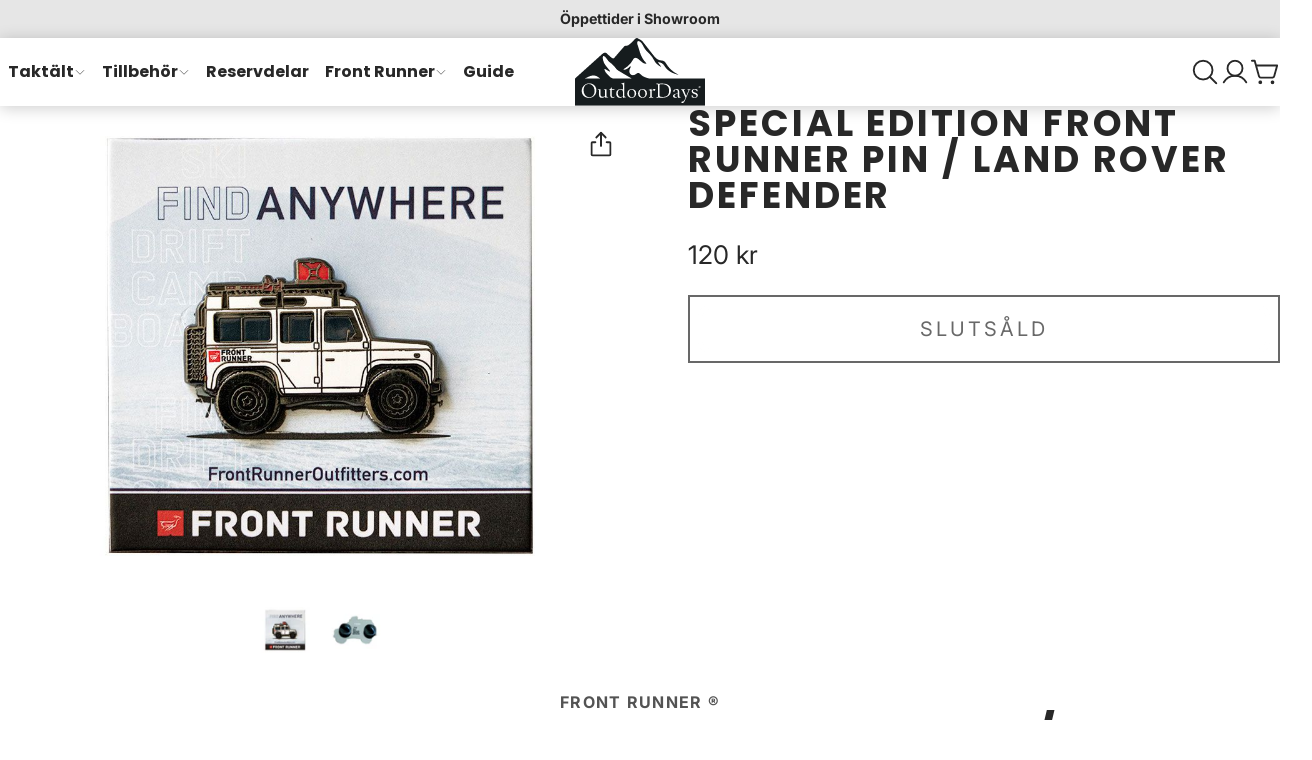

--- FILE ---
content_type: text/html; charset=utf-8
request_url: https://outdoordays.fi/products/special-edition-front-runner-pin-land-rover-defender
body_size: 28425
content:
<!doctype html>
<html lang="sv">
<script async crossorigin fetchpriority="high" src="/cdn/shopifycloud/importmap-polyfill/es-modules-shim.2.4.0.js"></script>
<script
src='//eu.fw-cdn.com/13047134/997777.js'
chat='true'>
</script>
  
	<head>
		<meta charset="utf-8">
		<meta http-equiv="X-UA-Compatible" content="IE=edge">
		<meta name="viewport" content="width=device-width,initial-scale=1">
		<meta name="theme-color" content="">
		<link rel="canonical" href="https://outdoordays.fi/products/special-edition-front-runner-pin-land-rover-defender">
		<link rel="icon" type="image/png" href="//outdoordays.fi/cdn/shop/files/OutdoorDays_Logo_-_svart.svg?crop=center&height=32&v=1712946691&width=32">
		<link rel="preconnect" href="https://fonts.shopifycdn.com" crossorigin>
		<title>
			SPECIAL EDITION FRONT RUNNER PIN / LAND ROVER DEFENDER
			
			
			 &ndash; OutdoorDays
		</title>
		<meta name="description" content="Wear your adventure anywhere you go with this high quality limited edition enamel pin. The classic Land Rover Defender pin is individually numbered on the back.   Attach pin to clothes, backpacks, hats, and more. Enamel with epoxy print. Black dyed metal finish. Double black rubber pin clutch.">
		
		
		
		

		

		<meta property="og:site_name" content="OutdoorDays">
		<meta property="og:url" content="https://outdoordays.fi/products/special-edition-front-runner-pin-land-rover-defender">
		<meta property="og:title" content="SPECIAL EDITION FRONT RUNNER PIN / LAND ROVER DEFENDER">
		<meta property="og:type" content="product">
		<meta property="og:description" content="Wear your adventure anywhere you go with this high quality limited edition enamel pin. The classic Land Rover Defender pin is individually numbered on the back.   Attach pin to clothes, backpacks, hats, and more. Enamel with epoxy print. Black dyed metal finish. Double black rubber pin clutch.">

		<meta property="og:image" content="http://outdoordays.fi/cdn/shop/products/swag141_1.jpg?v=1648043441">
			<meta property="og:image:secure_url" content="https://outdoordays.fi/cdn/shop/products/swag141_1.jpg?v=1648043441">
			<meta property="og:image:width" content="1024">
			<meta property="og:image:height" content="768">

		<meta property="og:price:amount" content="120">
			<meta property="og:price:currency" content="SEK">

		

		<meta name="twitter:card" content="summary_large_image">
		<meta name="twitter:title" content="SPECIAL EDITION FRONT RUNNER PIN / LAND ROVER DEFENDER">
		<meta name="twitter:description" content="Wear your adventure anywhere you go with this high quality limited edition enamel pin. The classic Land Rover Defender pin is individually numbered on the back.   Attach pin to clothes, backpacks, hats, and more. Enamel with epoxy print. Black dyed metal finish. Double black rubber pin clutch.">
		<script type="importmap">
			{
				"imports": {
					"component": "//outdoordays.fi/cdn/shop/t/25/assets/lib-component.js?v=61910193839613496781751756786",
					"utils": "//outdoordays.fi/cdn/shop/t/25/assets/lib-utils.js?v=138540610477831599301751756786",
					"pubsub": "//outdoordays.fi/cdn/shop/t/25/assets/lib-pubsub.js?v=22686963530630425291751756786",
					"cache": "//outdoordays.fi/cdn/shop/t/25/assets/lib-cache.js?v=98355841785971925591751756786",
					"format-money": "//outdoordays.fi/cdn/shop/t/25/assets/lib-format-money.js?v=22601238243413189671751756786",
					"constants": "//outdoordays.fi/cdn/shop/t/25/assets/lib-constants.js?v=103579171939421680791751756786"
				}
			}
		</script>
		<script>window.performance && window.performance.mark && window.performance.mark('shopify.content_for_header.start');</script><meta name="google-site-verification" content="gwzUygROjc1X-45rO6u9W5TqKWMMrx6tg0aecOvivDw">
<meta name="google-site-verification" content="wxRqzI_B-8IZgNAap8X6EFbV5Gl4mMPdhlCirif0Y38">
<meta name="facebook-domain-verification" content="3bh2yjb52w3wwfs4ubf1gbmj309h68">
<meta id="shopify-digital-wallet" name="shopify-digital-wallet" content="/37648007308/digital_wallets/dialog">
<link rel="alternate" hreflang="x-default" href="https://outdoordays.se/products/special-edition-front-runner-pin-land-rover-defender">
<link rel="alternate" hreflang="sv" href="https://outdoordays.se/products/special-edition-front-runner-pin-land-rover-defender">
<link rel="alternate" hreflang="sv-DK" href="http://outdoordays.dk/products/special-edition-front-runner-pin-land-rover-defender">
<link rel="alternate" hreflang="en-DK" href="http://outdoordays.dk/en/products/special-edition-front-runner-pin-land-rover-defender">
<link rel="alternate" hreflang="sv-FI" href="https://outdoordays.fi/products/special-edition-front-runner-pin-land-rover-defender">
<link rel="alternate" hreflang="en-FI" href="https://outdoordays.fi/en/products/special-edition-front-runner-pin-land-rover-defender">
<link rel="alternate" hreflang="en-EE" href="https://outdoordays.com/products/special-edition-front-runner-pin-land-rover-defender">
<link rel="alternate" hreflang="en-ES" href="https://outdoordays.com/products/special-edition-front-runner-pin-land-rover-defender">
<link rel="alternate" hreflang="en-PT" href="https://outdoordays.com/products/special-edition-front-runner-pin-land-rover-defender">
<link rel="alternate" hreflang="en-CZ" href="https://outdoordays.com/products/special-edition-front-runner-pin-land-rover-defender">
<link rel="alternate" hreflang="en-DE" href="https://outdoordays.com/products/special-edition-front-runner-pin-land-rover-defender">
<link rel="alternate" hreflang="en-FR" href="https://outdoordays.com/products/special-edition-front-runner-pin-land-rover-defender">
<link rel="alternate" hreflang="en-BE" href="https://outdoordays.com/products/special-edition-front-runner-pin-land-rover-defender">
<link rel="alternate" hreflang="en-IT" href="https://outdoordays.com/products/special-edition-front-runner-pin-land-rover-defender">
<link rel="alternate" hreflang="en-LT" href="https://outdoordays.com/products/special-edition-front-runner-pin-land-rover-defender">
<link rel="alternate" hreflang="en-GR" href="https://outdoordays.com/products/special-edition-front-runner-pin-land-rover-defender">
<link rel="alternate" hreflang="en-NL" href="https://outdoordays.com/products/special-edition-front-runner-pin-land-rover-defender">
<link rel="alternate" hreflang="en-LV" href="https://outdoordays.com/products/special-edition-front-runner-pin-land-rover-defender">
<link rel="alternate" type="application/json+oembed" href="https://outdoordays.fi/products/special-edition-front-runner-pin-land-rover-defender.oembed">
<script async="async" src="/checkouts/internal/preloads.js?locale=sv-FI"></script>
<script id="shopify-features" type="application/json">{"accessToken":"b2c9dab6fad7c1ee20053d366c86e124","betas":["rich-media-storefront-analytics"],"domain":"outdoordays.fi","predictiveSearch":true,"shopId":37648007308,"locale":"sv"}</script>
<script>var Shopify = Shopify || {};
Shopify.shop = "outdoordays.myshopify.com";
Shopify.locale = "sv";
Shopify.currency = {"active":"SEK","rate":"1.0"};
Shopify.country = "FI";
Shopify.theme = {"name":"Uppdaterad kopia av Nova","id":184454218063,"schema_name":"Nova","schema_version":"1.1.0","theme_store_id":3520,"role":"main"};
Shopify.theme.handle = "null";
Shopify.theme.style = {"id":null,"handle":null};
Shopify.cdnHost = "outdoordays.fi/cdn";
Shopify.routes = Shopify.routes || {};
Shopify.routes.root = "/";</script>
<script type="module">!function(o){(o.Shopify=o.Shopify||{}).modules=!0}(window);</script>
<script>!function(o){function n(){var o=[];function n(){o.push(Array.prototype.slice.apply(arguments))}return n.q=o,n}var t=o.Shopify=o.Shopify||{};t.loadFeatures=n(),t.autoloadFeatures=n()}(window);</script>
<script id="shop-js-analytics" type="application/json">{"pageType":"product"}</script>
<script defer="defer" async type="module" src="//outdoordays.fi/cdn/shopifycloud/shop-js/modules/v2/client.init-shop-cart-sync_Cy9eO0_O.sv.esm.js"></script>
<script defer="defer" async type="module" src="//outdoordays.fi/cdn/shopifycloud/shop-js/modules/v2/chunk.common_Bln0rL2T.esm.js"></script>
<script type="module">
  await import("//outdoordays.fi/cdn/shopifycloud/shop-js/modules/v2/client.init-shop-cart-sync_Cy9eO0_O.sv.esm.js");
await import("//outdoordays.fi/cdn/shopifycloud/shop-js/modules/v2/chunk.common_Bln0rL2T.esm.js");

  window.Shopify.SignInWithShop?.initShopCartSync?.({"fedCMEnabled":true,"windoidEnabled":true});

</script>
<script>(function() {
  var isLoaded = false;
  function asyncLoad() {
    if (isLoaded) return;
    isLoaded = true;
    var urls = ["https:\/\/formbuilder.hulkapps.com\/skeletopapp.js?shop=outdoordays.myshopify.com","https:\/\/multifbpixels.website\/addPixelCode.js?access_token=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\u0026server=https:\/\/multifbpixels.website\/\u0026shop=outdoordays.myshopify.com","https:\/\/cdn.nfcube.com\/388cff391436c2aa76e439746ee22adc.js?shop=outdoordays.myshopify.com","https:\/\/quizify.arhamcommerce.com\/js\/shortcode.js?shop=outdoordays.myshopify.com","https:\/\/ecommplugins-scripts.trustpilot.com\/v2.1\/js\/header.min.js?settings=eyJrZXkiOiJUcGVoRkVWZ3dKcVZuTFJ3IiwicyI6Im5vbmUifQ==\u0026v=2.5\u0026shop=outdoordays.myshopify.com","https:\/\/ecommplugins-scripts.trustpilot.com\/v2.1\/js\/success.min.js?settings=eyJrZXkiOiJUcGVoRkVWZ3dKcVZuTFJ3IiwicyI6Im5vbmUiLCJ0IjpbIm9yZGVycy9mdWxmaWxsZWQiXSwidiI6IiIsImEiOiJXb29Db21tZXJjZS01LjIuMiJ9\u0026shop=outdoordays.myshopify.com","https:\/\/ecommplugins-trustboxsettings.trustpilot.com\/outdoordays.myshopify.com.js?settings=1741870065508\u0026shop=outdoordays.myshopify.com"];
    for (var i = 0; i < urls.length; i++) {
      var s = document.createElement('script');
      s.type = 'text/javascript';
      s.async = true;
      s.src = urls[i];
      var x = document.getElementsByTagName('script')[0];
      x.parentNode.insertBefore(s, x);
    }
  };
  if(window.attachEvent) {
    window.attachEvent('onload', asyncLoad);
  } else {
    window.addEventListener('load', asyncLoad, false);
  }
})();</script>
<script id="__st">var __st={"a":37648007308,"offset":3600,"reqid":"0976977f-488f-4284-9fce-28bf97d41ab6-1768368640","pageurl":"outdoordays.fi\/products\/special-edition-front-runner-pin-land-rover-defender","u":"4d2628c13139","p":"product","rtyp":"product","rid":6910808326284};</script>
<script>window.ShopifyPaypalV4VisibilityTracking = true;</script>
<script id="captcha-bootstrap">!function(){'use strict';const t='contact',e='account',n='new_comment',o=[[t,t],['blogs',n],['comments',n],[t,'customer']],c=[[e,'customer_login'],[e,'guest_login'],[e,'recover_customer_password'],[e,'create_customer']],r=t=>t.map((([t,e])=>`form[action*='/${t}']:not([data-nocaptcha='true']) input[name='form_type'][value='${e}']`)).join(','),a=t=>()=>t?[...document.querySelectorAll(t)].map((t=>t.form)):[];function s(){const t=[...o],e=r(t);return a(e)}const i='password',u='form_key',d=['recaptcha-v3-token','g-recaptcha-response','h-captcha-response',i],f=()=>{try{return window.sessionStorage}catch{return}},m='__shopify_v',_=t=>t.elements[u];function p(t,e,n=!1){try{const o=window.sessionStorage,c=JSON.parse(o.getItem(e)),{data:r}=function(t){const{data:e,action:n}=t;return t[m]||n?{data:e,action:n}:{data:t,action:n}}(c);for(const[e,n]of Object.entries(r))t.elements[e]&&(t.elements[e].value=n);n&&o.removeItem(e)}catch(o){console.error('form repopulation failed',{error:o})}}const l='form_type',E='cptcha';function T(t){t.dataset[E]=!0}const w=window,h=w.document,L='Shopify',v='ce_forms',y='captcha';let A=!1;((t,e)=>{const n=(g='f06e6c50-85a8-45c8-87d0-21a2b65856fe',I='https://cdn.shopify.com/shopifycloud/storefront-forms-hcaptcha/ce_storefront_forms_captcha_hcaptcha.v1.5.2.iife.js',D={infoText:'Skyddas av hCaptcha',privacyText:'Integritet',termsText:'Villkor'},(t,e,n)=>{const o=w[L][v],c=o.bindForm;if(c)return c(t,g,e,D).then(n);var r;o.q.push([[t,g,e,D],n]),r=I,A||(h.body.append(Object.assign(h.createElement('script'),{id:'captcha-provider',async:!0,src:r})),A=!0)});var g,I,D;w[L]=w[L]||{},w[L][v]=w[L][v]||{},w[L][v].q=[],w[L][y]=w[L][y]||{},w[L][y].protect=function(t,e){n(t,void 0,e),T(t)},Object.freeze(w[L][y]),function(t,e,n,w,h,L){const[v,y,A,g]=function(t,e,n){const i=e?o:[],u=t?c:[],d=[...i,...u],f=r(d),m=r(i),_=r(d.filter((([t,e])=>n.includes(e))));return[a(f),a(m),a(_),s()]}(w,h,L),I=t=>{const e=t.target;return e instanceof HTMLFormElement?e:e&&e.form},D=t=>v().includes(t);t.addEventListener('submit',(t=>{const e=I(t);if(!e)return;const n=D(e)&&!e.dataset.hcaptchaBound&&!e.dataset.recaptchaBound,o=_(e),c=g().includes(e)&&(!o||!o.value);(n||c)&&t.preventDefault(),c&&!n&&(function(t){try{if(!f())return;!function(t){const e=f();if(!e)return;const n=_(t);if(!n)return;const o=n.value;o&&e.removeItem(o)}(t);const e=Array.from(Array(32),(()=>Math.random().toString(36)[2])).join('');!function(t,e){_(t)||t.append(Object.assign(document.createElement('input'),{type:'hidden',name:u})),t.elements[u].value=e}(t,e),function(t,e){const n=f();if(!n)return;const o=[...t.querySelectorAll(`input[type='${i}']`)].map((({name:t})=>t)),c=[...d,...o],r={};for(const[a,s]of new FormData(t).entries())c.includes(a)||(r[a]=s);n.setItem(e,JSON.stringify({[m]:1,action:t.action,data:r}))}(t,e)}catch(e){console.error('failed to persist form',e)}}(e),e.submit())}));const S=(t,e)=>{t&&!t.dataset[E]&&(n(t,e.some((e=>e===t))),T(t))};for(const o of['focusin','change'])t.addEventListener(o,(t=>{const e=I(t);D(e)&&S(e,y())}));const B=e.get('form_key'),M=e.get(l),P=B&&M;t.addEventListener('DOMContentLoaded',(()=>{const t=y();if(P)for(const e of t)e.elements[l].value===M&&p(e,B);[...new Set([...A(),...v().filter((t=>'true'===t.dataset.shopifyCaptcha))])].forEach((e=>S(e,t)))}))}(h,new URLSearchParams(w.location.search),n,t,e,['guest_login'])})(!0,!0)}();</script>
<script integrity="sha256-4kQ18oKyAcykRKYeNunJcIwy7WH5gtpwJnB7kiuLZ1E=" data-source-attribution="shopify.loadfeatures" defer="defer" src="//outdoordays.fi/cdn/shopifycloud/storefront/assets/storefront/load_feature-a0a9edcb.js" crossorigin="anonymous"></script>
<script data-source-attribution="shopify.dynamic_checkout.dynamic.init">var Shopify=Shopify||{};Shopify.PaymentButton=Shopify.PaymentButton||{isStorefrontPortableWallets:!0,init:function(){window.Shopify.PaymentButton.init=function(){};var t=document.createElement("script");t.src="https://outdoordays.fi/cdn/shopifycloud/portable-wallets/latest/portable-wallets.sv.js",t.type="module",document.head.appendChild(t)}};
</script>
<script data-source-attribution="shopify.dynamic_checkout.buyer_consent">
  function portableWalletsHideBuyerConsent(e){var t=document.getElementById("shopify-buyer-consent"),n=document.getElementById("shopify-subscription-policy-button");t&&n&&(t.classList.add("hidden"),t.setAttribute("aria-hidden","true"),n.removeEventListener("click",e))}function portableWalletsShowBuyerConsent(e){var t=document.getElementById("shopify-buyer-consent"),n=document.getElementById("shopify-subscription-policy-button");t&&n&&(t.classList.remove("hidden"),t.removeAttribute("aria-hidden"),n.addEventListener("click",e))}window.Shopify?.PaymentButton&&(window.Shopify.PaymentButton.hideBuyerConsent=portableWalletsHideBuyerConsent,window.Shopify.PaymentButton.showBuyerConsent=portableWalletsShowBuyerConsent);
</script>
<script data-source-attribution="shopify.dynamic_checkout.cart.bootstrap">document.addEventListener("DOMContentLoaded",(function(){function t(){return document.querySelector("shopify-accelerated-checkout-cart, shopify-accelerated-checkout")}if(t())Shopify.PaymentButton.init();else{new MutationObserver((function(e,n){t()&&(Shopify.PaymentButton.init(),n.disconnect())})).observe(document.body,{childList:!0,subtree:!0})}}));
</script>
<script id='scb4127' type='text/javascript' async='' src='https://outdoordays.fi/cdn/shopifycloud/privacy-banner/storefront-banner.js'></script>
<script>window.performance && window.performance.mark && window.performance.mark('shopify.content_for_header.end');</script>
		<link href="//outdoordays.fi/cdn/shop/t/25/assets/lib-core.css?v=74622487198368808971751756785" rel="stylesheet" type="text/css" media="all" />
		<style data-shopify>
			
			.color-scheme-main {


			        --color-scheme-text: #282828;
			--color-scheme-text-a-06: rgba(40,40,40,0.6);
			--color-scheme-background: #ffffff;
			--color-scheme-background-gradient: #ffffff;
			--color-scheme-background-l-10: #ffffff;
			--color-scheme-background-a-02: rgba(255,255,255,0.2);
			--color-scheme-background-a-06: rgba(255,255,255,0.6);
			--color-scheme-background-a-08: rgba(255,255,255,0.8);
			--color-scheme-border: rgba(40,40,40,0.2);
			--color-scheme-link: #282828;
			--color-scheme-link-a-06: rgba(40,40,40,0.6);
			--color-scheme-button-text: #ffffff;
			--color-scheme-button-background: #282828;
			--color-scheme-button-background-a-02: rgba(40,40,40,0.2);
			--color-scheme-button-background-a-06: rgba(40,40,40,0.6);
			--color-scheme-button-background-a-09: rgba(40,40,40,0.9);
			--color-scheme-button-border: #ffffff;
			--color-scheme-placeholder-fill: rgba(40,40,40,0.7);
			--color-scheme-placeholder-bg: #e6e6e6;
			--color-scheme-placeholder-bg-fill: #cccccc;
			    }
			
			.color-scheme-invert {


			        --color-scheme-text: #ffffff;
			--color-scheme-text-a-06: rgba(255,255,255,0.6);
			--color-scheme-background: #282828;
			--color-scheme-background-gradient: #282828;
			--color-scheme-background-l-10: #424242;
			--color-scheme-background-a-02: rgba(40,40,40,0.2);
			--color-scheme-background-a-06: rgba(40,40,40,0.6);
			--color-scheme-background-a-08: rgba(40,40,40,0.8);
			--color-scheme-border: rgba(255,255,255,0.2);
			--color-scheme-link: #ffffff;
			--color-scheme-link-a-06: rgba(255,255,255,0.6);
			--color-scheme-button-text: #282828;
			--color-scheme-button-background: #ffffff;
			--color-scheme-button-background-a-02: rgba(255,255,255,0.2);
			--color-scheme-button-background-a-06: rgba(255,255,255,0.6);
			--color-scheme-button-background-a-09: rgba(255,255,255,0.9);
			--color-scheme-button-border: #282828;
			--color-scheme-placeholder-fill: rgba(255,255,255,0.7);
			--color-scheme-placeholder-bg: #424242;
			--color-scheme-placeholder-bg-fill: #5b5b5b;
			    }
			
			.color-scheme-alt {


			        --color-scheme-text: #282828;
			--color-scheme-text-a-06: rgba(40,40,40,0.6);
			--color-scheme-background: #e6e6e6;
			--color-scheme-background-gradient: #e6e6e6;
			--color-scheme-background-l-10: #ffffff;
			--color-scheme-background-a-02: rgba(230,230,230,0.2);
			--color-scheme-background-a-06: rgba(230,230,230,0.6);
			--color-scheme-background-a-08: rgba(230,230,230,0.8);
			--color-scheme-border: rgba(40,40,40,0.2);
			--color-scheme-link: #282828;
			--color-scheme-link-a-06: rgba(40,40,40,0.6);
			--color-scheme-button-text: #ffffff;
			--color-scheme-button-background: #282828;
			--color-scheme-button-background-a-02: rgba(40,40,40,0.2);
			--color-scheme-button-background-a-06: rgba(40,40,40,0.6);
			--color-scheme-button-background-a-09: rgba(40,40,40,0.9);
			--color-scheme-button-border: #ffffff;
			--color-scheme-placeholder-fill: rgba(40,40,40,0.7);
			--color-scheme-placeholder-bg: #cdcdcd;
			--color-scheme-placeholder-bg-fill: #b3b3b3;
			    }
			
			.color-scheme-red {


			        --color-scheme-text: #ffffff;
			--color-scheme-text-a-06: rgba(255,255,255,0.6);
			--color-scheme-background: #ffab00;
			--color-scheme-background-gradient: #ffab00;
			--color-scheme-background-l-10: #ffbc33;
			--color-scheme-background-a-02: rgba(255,171,0,0.2);
			--color-scheme-background-a-06: rgba(255,171,0,0.6);
			--color-scheme-background-a-08: rgba(255,171,0,0.8);
			--color-scheme-border: rgba(255,255,255,0.2);
			--color-scheme-link: #ffffff;
			--color-scheme-link-a-06: rgba(255,255,255,0.6);
			--color-scheme-button-text: #ffab00;
			--color-scheme-button-background: #ffffff;
			--color-scheme-button-background-a-02: rgba(255,255,255,0.2);
			--color-scheme-button-background-a-06: rgba(255,255,255,0.6);
			--color-scheme-button-background-a-09: rgba(255,255,255,0.9);
			--color-scheme-button-border: #ffab00;
			--color-scheme-placeholder-fill: rgba(255,255,255,0.7);
			--color-scheme-placeholder-bg: #ffbc33;
			--color-scheme-placeholder-bg-fill: #ffcd66;
			    }
			

			            :root {
			                --glob-text-scale-xs: 0.79;
			--glob-text-scale-sm: 0.889;
			--glob-text-scale-md: 1;
			--glob-text-scale-h-6: 1;
			--glob-text-scale-lg: 1.266;
			--glob-text-scale-h-5: 1.424;
			--glob-text-scale-xl: 1.602;
			--glob-text-scale-h-4: 1.802;
			--glob-text-scale-h-3: 2.281;
			--glob-text-scale-h-2: 2.887;
			--glob-text-scale-h-1: 3.653;
			--glob-text-scale-d-3: 5.202;
			--glob-text-scale-d-2: 6.583;
			--glob-text-scale-d-1: 7.406;
			--glob-heading-font: Poppins, sans-serif;
			--glob-heading-font-weight: 700;
			--glob-heading-transform: uppercase;
			--glob-heading-scale: 1;
			--glob-heading-letter-spacing: 0.8;
			--glob-subheading-letter-spacing: 0.8;
			--glob-subheading-font: Inter;
			--glob-subheading-weight: 700;
			--glob-subheading-text-transform: uppercase;
			--glob-body-font: Inter, sans-serif;
			--glob-body-font-weight: 400;
			--glob-body-font-scale: 1;
			--glob-button-text-transform: uppercase;
			--glob-nav-font: Poppins;
			--glob-nav-font-weight: 700;
			--glob-nav-transform: normal;
			--glob-nav-letter-spacing: 0;
			--glob-product-card-title-scale: var(--glob-text-scale-sm);
			--glob-button-letter-spacing: 1.5;
			--glob-button-font: Inter;
			--glob-button-weight: 400;
			--glob-button-pill: 0;
			--glob-button-radius: 0;
			--glob-svg-arrow-down: url("data:image/svg+xml, <svg xmlns='http://www.w3.org/2000/svg' viewBox='0 0 16 16'><path fill='none' stroke='currentColor' stroke-width='2' d='m2 5 6 6 6-6'></path></svg>");
			--glob-heading-animation: heading-outline;
			--glob-page-scrollbar-visibility: auto;
			--glob-header-height: 0px;
			--glob-scrollbar-offset: 0px;
			            }


			        @font-face {
  font-family: Poppins;
  font-weight: 700;
  font-style: normal;
  font-display: swap;
  src: url("//outdoordays.fi/cdn/fonts/poppins/poppins_n7.56758dcf284489feb014a026f3727f2f20a54626.woff2") format("woff2"),
       url("//outdoordays.fi/cdn/fonts/poppins/poppins_n7.f34f55d9b3d3205d2cd6f64955ff4b36f0cfd8da.woff") format("woff");
}
@font-face {
  font-family: Inter;
  font-weight: 400;
  font-style: normal;
  font-display: swap;
  src: url("//outdoordays.fi/cdn/fonts/inter/inter_n4.b2a3f24c19b4de56e8871f609e73ca7f6d2e2bb9.woff2") format("woff2"),
       url("//outdoordays.fi/cdn/fonts/inter/inter_n4.af8052d517e0c9ffac7b814872cecc27ae1fa132.woff") format("woff");
}
@font-face {
  font-family: Inter;
  font-weight: 700;
  font-style: normal;
  font-display: swap;
  src: url("//outdoordays.fi/cdn/fonts/inter/inter_n7.02711e6b374660cfc7915d1afc1c204e633421e4.woff2") format("woff2"),
       url("//outdoordays.fi/cdn/fonts/inter/inter_n7.6dab87426f6b8813070abd79972ceaf2f8d3b012.woff") format("woff");
}

		</style>

		<link rel="preload" as="font" href="//outdoordays.fi/cdn/fonts/inter/inter_n4.b2a3f24c19b4de56e8871f609e73ca7f6d2e2bb9.woff2" type="font/woff2" crossorigin>
		<link
				rel="preload"
				as="font"
				href="//outdoordays.fi/cdn/fonts/poppins/poppins_n7.56758dcf284489feb014a026f3727f2f20a54626.woff2"
				type="font/woff2"
				crossorigin
			>
		

		<svg xmlns="http://www.w3.org/2000/svg" style="display: none;">
			<defs>
			    <symbol id="svg-icon-arrow-down" viewBox="0 0 256 256">
			            <rect width="256" height="256" fill="none"></rect><polyline points="208 96 128 176 48 96" fill="none" stroke="currentColor" stroke-linecap="round" stroke-linejoin="round" stroke-width="16"></polyline>
			        </symbol><symbol id="svg-icon-arrow-left" viewBox="0 0 256 256">
			            <rect width="256" height="256" fill="none"></rect><polyline points="160 208 80 128 160 48" fill="none" stroke="currentColor" stroke-linecap="round" stroke-linejoin="round" stroke-width="16"></polyline>
			        </symbol><symbol id="svg-icon-arrow-right" viewBox="0 0 256 256">
			            <rect width="256" height="256" fill="none"></rect><polyline points="96 48 176 128 96 208" fill="none" stroke="currentColor" stroke-linecap="round" stroke-linejoin="round" stroke-width="16"></polyline>
			        </symbol><symbol id="svg-icon-arrows-out-horizontal" viewBox="0 0 256 256">
			            <rect width="256" height="256" fill="none"></rect><line x1="128" y1="40" x2="128" y2="216" fill="none" stroke="currentColor" stroke-linecap="round" stroke-linejoin="round" stroke-width="16"></line><line x1="96" y1="128" x2="16" y2="128" fill="none" stroke="currentColor" stroke-linecap="round" stroke-linejoin="round" stroke-width="16"></line><polyline points="48 160 16 128 48 96" fill="none" stroke="currentColor" stroke-linecap="round" stroke-linejoin="round" stroke-width="16"></polyline><line x1="160" y1="128" x2="240" y2="128" fill="none" stroke="currentColor" stroke-linecap="round" stroke-linejoin="round" stroke-width="16"></line><polyline points="208 96 240 128 208 160" fill="none" stroke="currentColor" stroke-linecap="round" stroke-linejoin="round" stroke-width="16"></polyline>
			        </symbol><symbol id="svg-icon-box-3d" viewBox="0 0 256 256">
			            <rect width="256" height="256" fill="none"></rect><polyline points="32.7 76.92 128 129.08 223.3 76.92" fill="none" stroke="currentColor" stroke-linecap="round" stroke-linejoin="round" stroke-width="16"></polyline><path d="M131.84,25l88,48.18a8,8,0,0,1,4.16,7v95.64a8,8,0,0,1-4.16,7l-88,48.18a8,8,0,0,1-7.68,0l-88-48.18a8,8,0,0,1-4.16-7V80.18a8,8,0,0,1,4.16-7l88-48.18A8,8,0,0,1,131.84,25Z" fill="none" stroke="currentColor" stroke-linecap="round" stroke-linejoin="round" stroke-width="16"></path><line x1="128" y1="129.09" x2="128" y2="232" fill="none" stroke="currentColor" stroke-linecap="round" stroke-linejoin="round" stroke-width="16"></line>
			        </symbol><symbol id="svg-icon-burger" viewBox="0 0 256 256">
			            <rect width="256" height="256" fill="none"></rect><line x1="40" y1="128" x2="216" y2="128" fill="none" stroke="currentColor" stroke-linecap="round" stroke-linejoin="round" stroke-width="16"></line><line x1="40" y1="64" x2="216" y2="64" fill="none" stroke="currentColor" stroke-linecap="round" stroke-linejoin="round" stroke-width="16"></line><line x1="40" y1="192" x2="216" y2="192" fill="none" stroke="currentColor" stroke-linecap="round" stroke-linejoin="round" stroke-width="16"></line>
			        </symbol><symbol id="svg-icon-check" viewBox="0 0 256 256">
			            <rect width="256" height="256" fill="none"></rect><polyline points="40 144 96 200 224 72" fill="none" stroke="currentColor" stroke-linecap="round" stroke-linejoin="round" stroke-width="16"></polyline>
			        </symbol><symbol id="svg-icon-close" viewBox="0 0 256 256">
			            <rect width="256" height="256" fill="none"></rect><line x1="200" y1="56" x2="56" y2="200" stroke="currentColor" stroke-linecap="round" stroke-linejoin="round" stroke-width="16"></line><line x1="200" y1="200" x2="56" y2="56" stroke="currentColor" stroke-linecap="round" stroke-linejoin="round" stroke-width="16"></line>
			        </symbol><symbol id="svg-icon-filters" viewBox="0 0 256 256">
			            <rect width="256" height="256" fill="none"></rect><circle cx="104" cy="80" r="24" fill="none" stroke="currentColor" stroke-linecap="round" stroke-linejoin="round" stroke-width="16"></circle><circle cx="168" cy="176" r="24" fill="none" stroke="currentColor" stroke-linecap="round" stroke-linejoin="round" stroke-width="16"></circle><line x1="128" y1="80" x2="216" y2="80" fill="none" stroke="currentColor" stroke-linecap="round" stroke-linejoin="round" stroke-width="16"></line><line x1="40" y1="80" x2="80" y2="80" fill="none" stroke="currentColor" stroke-linecap="round" stroke-linejoin="round" stroke-width="16"></line><line x1="192" y1="176" x2="216" y2="176" fill="none" stroke="currentColor" stroke-linecap="round" stroke-linejoin="round" stroke-width="16"></line><line x1="40" y1="176" x2="144" y2="176" fill="none" stroke="currentColor" stroke-linecap="round" stroke-linejoin="round" stroke-width="16"></line>
			        </symbol><symbol id="svg-icon-lock" viewBox="0 0 256 256">
			            <rect width="256" height="256" fill="none"></rect><rect x="40" y="88" width="176" height="128" rx="8" fill="none" stroke="currentColor" stroke-linecap="round" stroke-linejoin="round" stroke-width="16"></rect><path d="M88,88V56a40,40,0,0,1,80,0V88" fill="none" stroke="currentColor" stroke-linecap="round" stroke-linejoin="round" stroke-width="16"></path>
			        </symbol><symbol id="svg-icon-play" viewBox="0 0 256 256">
			            <rect width="256" height="256" fill="none"></rect><path d="M240,128a15.74,15.74,0,0,1-7.6,13.51L88.32,229.65a16,16,0,0,1-16.2.3A15.86,15.86,0,0,1,64,216.13V39.87a15.86,15.86,0,0,1,8.12-13.82,16,16,0,0,1,16.2.3L232.4,114.49A15.74,15.74,0,0,1,240,128Z"></path>
			        </symbol><symbol id="svg-icon-plus" viewBox="0 0 256 256">
			            <rect width="256" height="256" fill="none"></rect><line x1="40" y1="128" x2="216" y2="128" fill="none" stroke="currentColor" stroke-linecap="round" stroke-linejoin="round" stroke-width="16"></line><line x1="128" y1="40" x2="128" y2="216" fill="none" stroke="currentColor" stroke-linecap="round" stroke-linejoin="round" stroke-width="16"></line>
			        </symbol><symbol id="svg-icon-search" viewBox="0 0 256 256">
			            <rect width="256" height="256" fill="none"></rect><circle cx="112" cy="112" r="80" fill="none" stroke="currentColor" stroke-linecap="round" stroke-linejoin="round" stroke-width="16"></circle><line x1="168.57" y1="168.57" x2="224" y2="224" fill="none" stroke="currentColor" stroke-linecap="round" stroke-linejoin="round" stroke-width="16"></line>
			        </symbol><symbol id="svg-icon-share" viewBox="0 0 256 256">
			            <rect width="256" height="256" fill="none"></rect><path d="M176,104h24a8,8,0,0,1,8,8v96a8,8,0,0,1-8,8H56a8,8,0,0,1-8-8V112a8,8,0,0,1,8-8H80" fill="none" stroke="currentColor" stroke-linecap="round" stroke-linejoin="round" stroke-width="16"></path><polyline points="88 64 128 24 168 64" fill="none" stroke="currentColor" stroke-linecap="round" stroke-linejoin="round" stroke-width="16"></polyline><line x1="128" y1="24" x2="128" y2="136" fill="none" stroke="currentColor" stroke-linecap="round" stroke-linejoin="round" stroke-width="16"></line>
			        </symbol><symbol id="svg-icon-shopping-bag" viewBox="0 0 256 256">
			            <rect width="256" height="256" fill="none"></rect><rect x="32" y="48" width="192" height="160" rx="8" fill="none" stroke="currentColor" stroke-linecap="round" stroke-linejoin="round" stroke-width="16"></rect><path d="M168,88a40,40,0,0,1-80,0" fill="none" stroke="currentColor" stroke-linecap="round" stroke-linejoin="round" stroke-width="16"></path>
			        </symbol><symbol id="svg-icon-shopping-cart" viewBox="0 0 256 256">
			            <rect width="256" height="256" fill="none"></rect><circle fill="currentColor" cx="88" cy="216" r="16"></circle><circle fill="currentColor" cx="192" cy="216" r="16"></circle><path d="M16,32H40L76.75,164.28A16,16,0,0,0,92.16,176H191a16,16,0,0,0,15.42-11.72L232,72H51.11" fill="none" stroke="currentColor" stroke-linecap="round" stroke-linejoin="round" stroke-width="16"></path>
			        </symbol><symbol id="svg-icon-social-facebook" viewBox="0 0 24 24">
			            <title>Facebook</title><path d="M9.101 23.691v-7.98H6.627v-3.667h2.474v-1.58c0-4.085 1.848-5.978 5.858-5.978.401 0 .955.042 1.468.103a8.68 8.68 0 0 1 1.141.195v3.325a8.623 8.623 0 0 0-.653-.036 26.805 26.805 0 0 0-.733-.009c-.707 0-1.259.096-1.675.309a1.686 1.686 0 0 0-.679.622c-.258.42-.374.995-.374 1.752v1.297h3.919l-.386 2.103-.287 1.564h-3.246v8.245C19.396 23.238 24 18.179 24 12.044c0-6.627-5.373-12-12-12s-12 5.373-12 12c0 5.628 3.874 10.35 9.101 11.647Z"></path>
			        </symbol><symbol id="svg-icon-social-instagram" viewBox="0 0 24 24">
			            <title>Instagram</title><path d="M7.0301.084c-1.2768.0602-2.1487.264-2.911.5634-.7888.3075-1.4575.72-2.1228 1.3877-.6652.6677-1.075 1.3368-1.3802 2.127-.2954.7638-.4956 1.6365-.552 2.914-.0564 1.2775-.0689 1.6882-.0626 4.947.0062 3.2586.0206 3.6671.0825 4.9473.061 1.2765.264 2.1482.5635 2.9107.308.7889.72 1.4573 1.388 2.1228.6679.6655 1.3365 1.0743 2.1285 1.38.7632.295 1.6361.4961 2.9134.552 1.2773.056 1.6884.069 4.9462.0627 3.2578-.0062 3.668-.0207 4.9478-.0814 1.28-.0607 2.147-.2652 2.9098-.5633.7889-.3086 1.4578-.72 2.1228-1.3881.665-.6682 1.0745-1.3378 1.3795-2.1284.2957-.7632.4966-1.636.552-2.9124.056-1.2809.0692-1.6898.063-4.948-.0063-3.2583-.021-3.6668-.0817-4.9465-.0607-1.2797-.264-2.1487-.5633-2.9117-.3084-.7889-.72-1.4568-1.3876-2.1228C21.2982 1.33 20.628.9208 19.8378.6165 19.074.321 18.2017.1197 16.9244.0645 15.6471.0093 15.236-.005 11.977.0014 8.718.0076 8.31.0215 7.0301.0839m.1402 21.6932c-1.17-.0509-1.8053-.2453-2.2287-.408-.5606-.216-.96-.4771-1.3819-.895-.422-.4178-.6811-.8186-.9-1.378-.1644-.4234-.3624-1.058-.4171-2.228-.0595-1.2645-.072-1.6442-.079-4.848-.007-3.2037.0053-3.583.0607-4.848.05-1.169.2456-1.805.408-2.2282.216-.5613.4762-.96.895-1.3816.4188-.4217.8184-.6814 1.3783-.9003.423-.1651 1.0575-.3614 2.227-.4171 1.2655-.06 1.6447-.072 4.848-.079 3.2033-.007 3.5835.005 4.8495.0608 1.169.0508 1.8053.2445 2.228.408.5608.216.96.4754 1.3816.895.4217.4194.6816.8176.9005 1.3787.1653.4217.3617 1.056.4169 2.2263.0602 1.2655.0739 1.645.0796 4.848.0058 3.203-.0055 3.5834-.061 4.848-.051 1.17-.245 1.8055-.408 2.2294-.216.5604-.4763.96-.8954 1.3814-.419.4215-.8181.6811-1.3783.9-.4224.1649-1.0577.3617-2.2262.4174-1.2656.0595-1.6448.072-4.8493.079-3.2045.007-3.5825-.006-4.848-.0608M16.953 5.5864A1.44 1.44 0 1 0 18.39 4.144a1.44 1.44 0 0 0-1.437 1.4424M5.8385 12.012c.0067 3.4032 2.7706 6.1557 6.173 6.1493 3.4026-.0065 6.157-2.7701 6.1506-6.1733-.0065-3.4032-2.771-6.1565-6.174-6.1498-3.403.0067-6.156 2.771-6.1496 6.1738M8 12.0077a4 4 0 1 1 4.008 3.9921A3.9996 3.9996 0 0 1 8 12.0077"></path>
			        </symbol><symbol id="svg-icon-social-pinterest" viewBox="0 0 24 24">
			            <title>Pinterest</title><path d="M12.017 0C5.396 0 .029 5.367.029 11.987c0 5.079 3.158 9.417 7.618 11.162-.105-.949-.199-2.403.041-3.439.219-.937 1.406-5.957 1.406-5.957s-.359-.72-.359-1.781c0-1.663.967-2.911 2.168-2.911 1.024 0 1.518.769 1.518 1.688 0 1.029-.653 2.567-.992 3.992-.285 1.193.6 2.165 1.775 2.165 2.128 0 3.768-2.245 3.768-5.487 0-2.861-2.063-4.869-5.008-4.869-3.41 0-5.409 2.562-5.409 5.199 0 1.033.394 2.143.889 2.741.099.12.112.225.085.345-.09.375-.293 1.199-.334 1.363-.053.225-.172.271-.401.165-1.495-.69-2.433-2.878-2.433-4.646 0-3.776 2.748-7.252 7.92-7.252 4.158 0 7.392 2.967 7.392 6.923 0 4.135-2.607 7.462-6.233 7.462-1.214 0-2.354-.629-2.758-1.379l-.749 2.848c-.269 1.045-1.004 2.352-1.498 3.146 1.123.345 2.306.535 3.55.535 6.607 0 11.985-5.365 11.985-11.987C23.97 5.39 18.592.026 11.985.026L12.017 0z"></path>
			        </symbol><symbol id="svg-icon-social-snapchat" viewBox="0 0 24 24">
			            <title>Snapchat</title><path d="M12.206.793c.99 0 4.347.276 5.93 3.821.529 1.193.403 3.219.299 4.847l-.003.06c-.012.18-.022.345-.03.51.075.045.203.09.401.09.3-.016.659-.12 1.033-.301.165-.088.344-.104.464-.104.182 0 .359.029.509.09.45.149.734.479.734.838.015.449-.39.839-1.213 1.168-.089.029-.209.075-.344.119-.45.135-1.139.36-1.333.81-.09.224-.061.524.12.868l.015.015c.06.136 1.526 3.475 4.791 4.014.255.044.435.27.42.509 0 .075-.015.149-.045.225-.24.569-1.273.988-3.146 1.271-.059.091-.12.375-.164.57-.029.179-.074.36-.134.553-.076.271-.27.405-.555.405h-.03c-.135 0-.313-.031-.538-.074-.36-.075-.765-.135-1.273-.135-.3 0-.599.015-.913.074-.6.104-1.123.464-1.723.884-.853.599-1.826 1.288-3.294 1.288-.06 0-.119-.015-.18-.015h-.149c-1.468 0-2.427-.675-3.279-1.288-.599-.42-1.107-.779-1.707-.884-.314-.045-.629-.074-.928-.074-.54 0-.958.089-1.272.149-.211.043-.391.074-.54.074-.374 0-.523-.224-.583-.42-.061-.192-.09-.389-.135-.567-.046-.181-.105-.494-.166-.57-1.918-.222-2.95-.642-3.189-1.226-.031-.063-.052-.15-.055-.225-.015-.243.165-.465.42-.509 3.264-.54 4.73-3.879 4.791-4.02l.016-.029c.18-.345.224-.645.119-.869-.195-.434-.884-.658-1.332-.809-.121-.029-.24-.074-.346-.119-1.107-.435-1.257-.93-1.197-1.273.09-.479.674-.793 1.168-.793.146 0 .27.029.383.074.42.194.789.3 1.104.3.234 0 .384-.06.465-.105l-.046-.569c-.098-1.626-.225-3.651.307-4.837C7.392 1.077 10.739.807 11.727.807l.419-.015h.06z"></path>
			        </symbol><symbol id="svg-icon-social-tiktok" viewBox="0 0 24 24">
			            <title>TikTok</title><path d="M12.525.02c1.31-.02 2.61-.01 3.91-.02.08 1.53.63 3.09 1.75 4.17 1.12 1.11 2.7 1.62 4.24 1.79v4.03c-1.44-.05-2.89-.35-4.2-.97-.57-.26-1.1-.59-1.62-.93-.01 2.92.01 5.84-.02 8.75-.08 1.4-.54 2.79-1.35 3.94-1.31 1.92-3.58 3.17-5.91 3.21-1.43.08-2.86-.31-4.08-1.03-2.02-1.19-3.44-3.37-3.65-5.71-.02-.5-.03-1-.01-1.49.18-1.9 1.12-3.72 2.58-4.96 1.66-1.44 3.98-2.13 6.15-1.72.02 1.48-.04 2.96-.04 4.44-.99-.32-2.15-.23-3.02.37-.63.41-1.11 1.04-1.36 1.75-.21.51-.15 1.07-.14 1.61.24 1.64 1.82 3.02 3.5 2.87 1.12-.01 2.19-.66 2.77-1.61.19-.33.4-.67.41-1.06.1-1.79.06-3.57.07-5.36.01-4.03-.01-8.05.02-12.07z"></path>
			        </symbol><symbol id="svg-icon-social-tumblr" viewBox="0 0 24 24">
			            <title>Tumblr</title><path d="M14.563 24c-5.093 0-7.031-3.756-7.031-6.411V9.747H5.116V6.648c3.63-1.313 4.512-4.596 4.71-6.469C9.84.051 9.941 0 9.999 0h3.517v6.114h4.801v3.633h-4.82v7.47c.016 1.001.375 2.371 2.207 2.371h.09c.631-.02 1.486-.205 1.936-.419l1.156 3.425c-.436.636-2.4 1.374-4.156 1.404h-.178l.011.002z"></path>
			        </symbol><symbol id="svg-icon-social-vimeo" viewBox="0 0 24 24">
			            <title>Vimeo</title><path d="M23.9765 6.4168c-.105 2.338-1.739 5.5429-4.894 9.6088-3.2679 4.247-6.0258 6.3699-8.2898 6.3699-1.409 0-2.578-1.294-3.553-3.881l-1.9179-7.1138c-.719-2.584-1.488-3.878-2.312-3.878-.179 0-.806.378-1.8809 1.132l-1.129-1.457a315.06 315.06 0 003.501-3.1279c1.579-1.368 2.765-2.085 3.5539-2.159 1.867-.18 3.016 1.1 3.447 3.838.465 2.953.789 4.789.971 5.5069.5389 2.45 1.1309 3.674 1.7759 3.674.502 0 1.256-.796 2.265-2.385 1.004-1.589 1.54-2.797 1.612-3.628.144-1.371-.395-2.061-1.614-2.061-.574 0-1.167.121-1.777.391 1.186-3.8679 3.434-5.7568 6.7619-5.6368 2.4729.06 3.6279 1.664 3.4929 4.7969z"></path>
			        </symbol><symbol id="svg-icon-social-x" viewBox="0 0 24 24">
			            <title>X</title><path d="M18.901 1.153h3.68l-8.04 9.19L24 22.846h-7.406l-5.8-7.584-6.638 7.584H.474l8.6-9.83L0 1.154h7.594l5.243 6.932ZM17.61 20.644h2.039L6.486 3.24H4.298Z"></path>
			        </symbol><symbol id="svg-icon-social-youtube" viewBox="0 0 24 24">
			            <title>YouTube</title><path d="M23.498 6.186a3.016 3.016 0 0 0-2.122-2.136C19.505 3.545 12 3.545 12 3.545s-7.505 0-9.377.505A3.017 3.017 0 0 0 .502 6.186C0 8.07 0 12 0 12s0 3.93.502 5.814a3.016 3.016 0 0 0 2.122 2.136c1.871.505 9.376.505 9.376.505s7.505 0 9.377-.505a3.015 3.015 0 0 0 2.122-2.136C24 15.93 24 12 24 12s0-3.93-.502-5.814zM9.545 15.568V8.432L15.818 12l-6.273 3.568z"></path>
			        </symbol><symbol id="svg-icon-user" viewBox="0 0 256 256">
			            <rect width="256" height="256" fill="none"></rect><circle cx="128" cy="96" r="64" fill="none" stroke="currentColor" stroke-linecap="round" stroke-linejoin="round" stroke-width="16"></circle><path d="M32,216c19.37-33.47,54.55-56,96-56s76.63,22.53,96,56" fill="none" stroke="currentColor" stroke-linecap="round" stroke-linejoin="round" stroke-width="16"></path>
			        </symbol><symbol id="svg-icon-x" viewBox="0 0 256 256">
			            <rect width="256" height="256" fill="none"></rect><line x1="200" y1="56" x2="56" y2="200" stroke="currentColor" stroke-linecap="round" stroke-linejoin="round" stroke-width="16"></line><line x1="200" y1="200" x2="56" y2="56" stroke="currentColor" stroke-linecap="round" stroke-linejoin="round" stroke-width="16"></line>
			        </symbol>
			</defs>
		</svg>
	<!-- BEGIN app block: shopify://apps/sb-multi-pixels/blocks/app-embed/40a16300-89a3-4e21-943b-e2c31e744e27 --><script type="text/javascript">
  if (! window['SocialMediaPixelData']) {
    var SocialMediaPixelData = {
      shop: "outdoordays.se",
      pixels: []
    };
  }

      SocialMediaPixelData.pixels.push({
        type: "facebook",
        code: "1817148731814446",
        access: "",
        testCode: ""
      });</script>



<script src="https://cdn.shopify.com/extensions/019b3078-79e5-7829-9403-91864b386422/multipixel-shopify-app-32/assets/tracker.js"defer></script><!-- END app block --><!-- BEGIN app block: shopify://apps/candy-rack/blocks/head/cb9c657f-334f-4905-80c2-f69cca01460c --><script src="https://candyrack.ds-cdn.com/static/main.js?shop=outdoordays.myshopify.com" async></script>


  <!-- BEGIN app snippet: inject-slider-cart --><div id="candyrack-slider-cart"></div>









<script>

  const STOREFRONT_API_VERSION = '2025-10';

  const fetchSlideCartOffers = async (storefrontToken) => {
    try {
      const query = `
      query GetSlideCartOffers {
        shop {
          metafield(namespace: "$app:candyrack", key: "slide_cart_offers") {
            value
          }
        }
      }
    `;

      const response = await fetch(`/api/${STOREFRONT_API_VERSION}/graphql.json`, {
        method: 'POST',
        headers: {
          'Content-Type': 'application/json',
          'X-Shopify-Storefront-Access-Token': storefrontToken
        },
        body: JSON.stringify({
          query: query
        })
      });

      const result = await response.json();

      if (result.data?.shop?.metafield?.value) {
        return JSON.parse(result.data.shop.metafield.value);
      }

      return null;
    } catch (error) {
      console.warn('Failed to fetch slide cart offers:', error);
      return null;
    }
  }

  const initializeCandyrackSliderCart = async () => {
    // Preview
    const urlParams = new URLSearchParams(window.location.search);
    const storageKey = 'candyrack-slider-cart-preview';

    if (urlParams.has('candyrack-slider-cart-preview') && urlParams.get('candyrack-slider-cart-preview') === 'true') {
      window.sessionStorage.setItem(storageKey, 'true');
    }



    window.SliderCartData = {
      currency_format: '{{amount_no_decimals}} kr',
      offers: [],
      settings: {},
      storefront_access_token: '',
      enabled: false,
      custom_wording_metaobject_id: null,
      failed: false,
      isCartPage: false,
    }

    const dataScriptTag = document.querySelector('#candyrack-slider-cart-data');
    let data = {};
    if(dataScriptTag) {
      try {
        data = dataScriptTag.textContent ? JSON.parse(dataScriptTag.textContent) : {};
        
        
        
        
        

        const isCartPage = "drawer" === "page";

        let sliderCartSettingsMetaobject = {}
        
        sliderCartSettingsMetaobject = {"empty_cart_button_label":"Continue shopping","empty_cart_title":"Your cart is empty","footer_text":"Taxes and shipping calculated at checkout","offer_button_label":"Lägg till","offer_title":"Get extras for your product","primary_button_label":"Kassa","secondary_button_label":"Continue shopping","subtotal_title":"Delsumma","top_bar_title":"Vagn ({{item_quantity}})","version":4};
        



        const storefrontApiToken = data?.storefront_access_token

        if(!storefrontApiToken) {
          throw new Error("Storefront API token is not set.");
        }

        const metafieldData = await fetchSlideCartOffers(storefrontApiToken) || data

        window.SliderCartData = {
          ...window.SliderCartData,
          offers: metafieldData?.offers,
          settings: {...metafieldData?.settings, ...sliderCartSettingsMetaobject},
          storefront_access_token: storefrontApiToken,
          enabled: metafieldData?.enabled,
          custom_wording_metaobject_id: metafieldData?.custom_wording_metaobject_id,
          failed: false,
          isCartPage,
        }
      } catch (error) {
        window.SliderCartData = {...window.SliderCartData, failed: true, error: error};
        console.error("Candy Rack Slider Cart failed parsing data",error);
      }
    }


    if(Object.keys(data).length === 0){
      window.SliderCartData = {...window.SliderCartData, failed: false, enabled: false};
    }

    const calculateCornerRadius = (element, value) => {
      if (value === 0) return 0;
      const radiusMap = {
        button: { 20: 4, 40: 8, 60: 12, 80: 16, 100: 99999 },
        image: { 20: 4, 40: 8, 60: 8, 80: 8, 100: 8 },
        input: { 20: 4, 40: 8, 60: 12, 80: 16, 100: 99999 }
      };
      return radiusMap[element]?.[value] || 0;
    }


    const getLineHeightOffset = (fontSize) => {
      if (fontSize === 16) return 4;
      if (fontSize === 18) return 5;
      return 6; // for 20px, 14px, 12px, 10px
    };

    const generalStyles = `
:root {
   --cr-slider-cart-desktop-cart-width: ${window.SliderCartData.settings.desktop_cart_width}px;
   --cr-slider-cart-background-color: ${window.SliderCartData.settings.background_color};
   --cr-slider-cart-text-color: ${window.SliderCartData.settings.text_color};
   --cr-slider-cart-error-message-color: ${window.SliderCartData.settings.error_message_color};
   --cr-slider-cart-corner-radius-button: ${calculateCornerRadius("button",window.SliderCartData.settings.corner_radius)}px;
   --cr-slider-cart-corner-radius-image: ${calculateCornerRadius("image",window.SliderCartData.settings.corner_radius)}px;
   --cr-slider-cart-corner-radius-input: ${calculateCornerRadius("input",window.SliderCartData.settings.corner_radius)}px;
   --cr-slider-cart-top-bar-font-size: ${window.SliderCartData.settings.top_bar_font_size}px;
   --cr-slider-cart-top-bar-line-height: ${window.SliderCartData.settings.top_bar_font_size + getLineHeightOffset(window.SliderCartData.settings.top_bar_font_size)}px;
   --cr-slider-cart-image-width: ${window.SliderCartData.settings.image_width}px;
   --cr-slider-cart-empty-cart-font-size: ${window.SliderCartData.settings.empty_cart_font_size}px;
   --cr-slider-cart-empty-cart-line-height: ${window.SliderCartData.settings.empty_cart_font_size + getLineHeightOffset(window.SliderCartData.settings.empty_cart_font_size)}px;
   --cr-slider-cart-product-name-font-size: ${window.SliderCartData.settings.product_name_font_size}px;
   --cr-slider-cart-product-name-line-height: ${window.SliderCartData.settings.product_name_font_size + getLineHeightOffset(window.SliderCartData.settings.product_name_font_size)}px;
   --cr-slider-cart-variant-price-font-size: ${window.SliderCartData.settings.variant_price_font_size}px;
   --cr-slider-cart-variant-price-line-height: ${window.SliderCartData.settings.variant_price_font_size + getLineHeightOffset(window.SliderCartData.settings.variant_price_font_size)}px;
   --cr-slider-cart-checkout-bg-color: ${window.SliderCartData.settings.checkout_bg_color};
   --cr-slider-cart-subtotal-font-size: ${window.SliderCartData.settings.subtotal_font_size}px;
   --cr-slider-cart-subtotal-line-height: ${window.SliderCartData.settings.subtotal_font_size + getLineHeightOffset(window.SliderCartData.settings.subtotal_font_size)}px;
   --cr-slider-cart-primary-button-font-size: ${window.SliderCartData.settings.primary_button_font_size}px;
   --cr-slider-cart-primary-button-line-height: ${window.SliderCartData.settings.primary_button_font_size + getLineHeightOffset(window.SliderCartData.settings.primary_button_font_size)}px;
   --cr-slider-cart-primary-button-bg-color: ${window.SliderCartData.settings.primary_button_bg_color};
   --cr-slider-cart-primary-button-bg-hover-color: ${window.SliderCartData.settings.primary_button_bg_hover_color};
   --cr-slider-cart-primary-button-text-color: ${window.SliderCartData.settings.primary_button_text_color};
   --cr-slider-cart-primary-button-text-hover-color: ${window.SliderCartData.settings.primary_button_text_hover_color};
   --cr-slider-cart-primary-button-border-width: ${window.SliderCartData.settings.primary_button_border_width}px;
   --cr-slider-cart-primary-button-border-color: ${window.SliderCartData.settings.primary_button_border_color};
   --cr-slider-cart-primary-button-border-hover-color: ${window.SliderCartData.settings.primary_button_border_hover_color};
   --cr-slider-cart-secondary-button-bg-color: ${window.SliderCartData.settings.secondary_button_bg_color};
   --cr-slider-cart-secondary-button-bg-hover-color: ${window.SliderCartData.settings.secondary_button_bg_hover_color};
   --cr-slider-cart-secondary-button-text-color: ${window.SliderCartData.settings.secondary_button_text_color};
   --cr-slider-cart-secondary-button-text-hover-color: ${window.SliderCartData.settings.secondary_button_text_hover_color};
   --cr-slider-cart-secondary-button-border-width: ${window.SliderCartData.settings.secondary_button_border_width}px;
   --cr-slider-cart-secondary-button-border-color: ${window.SliderCartData.settings.secondary_button_border_color};
   --cr-slider-cart-secondary-button-border-hover-color: ${window.SliderCartData.settings.secondary_button_border_hover_color};
   --cr-slider-cart-secondary-button-text-link-color: ${window.SliderCartData.settings.secondary_button_text_link_color};
   --cr-slider-cart-offer-bg-color: ${window.SliderCartData.settings.offer_background_color};
   --cr-slider-cart-offers-title-font-size: ${window.SliderCartData.settings.offer_title_font_size}px;
   --cr-slider-cart-offers-title-line-height: ${window.SliderCartData.settings.offer_title_font_size + getLineHeightOffset(window.SliderCartData.settings.offer_title_font_size)}px;
   --cr-slider-cart-offer-subtitle-font-size: ${window.SliderCartData.settings.offer_subtitle_font_size}px;
   --cr-slider-cart-offer-subtitle-line-height: ${window.SliderCartData.settings.offer_subtitle_font_size + getLineHeightOffset(window.SliderCartData.settings.offer_subtitle_font_size)}px;
   --cr-slider-cart-offer-badge-font-size: ${window.SliderCartData.settings.offer_badge_font_size}px;
   --cr-slider-cart-offer-badge-line-height: ${window.SliderCartData.settings.offer_badge_font_size + getLineHeightOffset(window.SliderCartData.settings.offer_badge_font_size)}px;
   --cr-slider-cart-offer-image-width: ${window.SliderCartData.settings.offer_image_width}px;
   --cr-slider-cart-offer-product-name-font-size: ${window.SliderCartData.settings.offer_product_name_font_size}px;
   --cr-slider-cart-offer-product-name-line-height: ${window.SliderCartData.settings.offer_product_name_font_size + getLineHeightOffset(window.SliderCartData.settings.offer_product_name_font_size)}px;
   --cr-slider-cart-offer-price-font-size: ${window.SliderCartData.settings.offer_price_and_description_font_size}px;
   --cr-slider-cart-offer-price-line-height: ${window.SliderCartData.settings.offer_price_and_description_font_size + getLineHeightOffset(window.SliderCartData.settings.offer_price_and_description_font_size)}px;
   --cr-slider-cart-offer-button-font-size: ${window.SliderCartData.settings.offer_button_font_size}px;
   --cr-slider-cart-offer-button-line-height: ${window.SliderCartData.settings.offer_button_font_size + getLineHeightOffset(window.SliderCartData.settings.offer_button_font_size)}px;
   --cr-slider-cart-offer-button-bg-color: ${window.SliderCartData.settings.offer_button_bg_color};
   --cr-slider-cart-offer-button-bg-hover-color: ${window.SliderCartData.settings.offer_button_bg_hover_color};
   --cr-slider-cart-offer-button-text-color: ${window.SliderCartData.settings.offer_button_text_color};
   --cr-slider-cart-offer-button-text-hover-color: ${window.SliderCartData.settings.offer_button_text_hover_color};
   --cr-slider-cart-offer-button-border-width: ${window.SliderCartData.settings.offer_button_border_width}px;
   --cr-slider-cart-offer-button-border-color: ${window.SliderCartData.settings.offer_button_border_color};
   --cr-slider-cart-offer-button-border-hover-color: ${window.SliderCartData.settings.offer_button_border_hover_color};
}`;
    if (window.SliderCartData.enabled || window.sessionStorage.getItem(storageKey) === 'true') {
      const script = document.createElement('script');
      script.type = 'module';
      script.async = true;
      script.src = "https://cdn.shopify.com/extensions/019bb2d4-7017-7d91-a082-d870e3543cf9/candyrack-375/assets/candyrack-slider-cart.js";

document.head.appendChild(script);

const style = document.createElement('style');
style.type = 'text/css';
style.textContent = generalStyles;
document.head.appendChild(style);

const customStyle = document.createElement('style');
customStyle.type = 'text/css';
customStyle.textContent = window.SliderCartData.settings.custom_css
document.head.appendChild(customStyle);
}
}


initializeCandyrackSliderCart()


</script>

<link rel="stylesheet" href="https://cdn.shopify.com/extensions/019bb2d4-7017-7d91-a082-d870e3543cf9/candyrack-375/assets/index.css">
<!-- END app snippet -->




<!-- END app block --><link href="https://monorail-edge.shopifysvc.com" rel="dns-prefetch">
<script>(function(){if ("sendBeacon" in navigator && "performance" in window) {try {var session_token_from_headers = performance.getEntriesByType('navigation')[0].serverTiming.find(x => x.name == '_s').description;} catch {var session_token_from_headers = undefined;}var session_cookie_matches = document.cookie.match(/_shopify_s=([^;]*)/);var session_token_from_cookie = session_cookie_matches && session_cookie_matches.length === 2 ? session_cookie_matches[1] : "";var session_token = session_token_from_headers || session_token_from_cookie || "";function handle_abandonment_event(e) {var entries = performance.getEntries().filter(function(entry) {return /monorail-edge.shopifysvc.com/.test(entry.name);});if (!window.abandonment_tracked && entries.length === 0) {window.abandonment_tracked = true;var currentMs = Date.now();var navigation_start = performance.timing.navigationStart;var payload = {shop_id: 37648007308,url: window.location.href,navigation_start,duration: currentMs - navigation_start,session_token,page_type: "product"};window.navigator.sendBeacon("https://monorail-edge.shopifysvc.com/v1/produce", JSON.stringify({schema_id: "online_store_buyer_site_abandonment/1.1",payload: payload,metadata: {event_created_at_ms: currentMs,event_sent_at_ms: currentMs}}));}}window.addEventListener('pagehide', handle_abandonment_event);}}());</script>
<script id="web-pixels-manager-setup">(function e(e,d,r,n,o){if(void 0===o&&(o={}),!Boolean(null===(a=null===(i=window.Shopify)||void 0===i?void 0:i.analytics)||void 0===a?void 0:a.replayQueue)){var i,a;window.Shopify=window.Shopify||{};var t=window.Shopify;t.analytics=t.analytics||{};var s=t.analytics;s.replayQueue=[],s.publish=function(e,d,r){return s.replayQueue.push([e,d,r]),!0};try{self.performance.mark("wpm:start")}catch(e){}var l=function(){var e={modern:/Edge?\/(1{2}[4-9]|1[2-9]\d|[2-9]\d{2}|\d{4,})\.\d+(\.\d+|)|Firefox\/(1{2}[4-9]|1[2-9]\d|[2-9]\d{2}|\d{4,})\.\d+(\.\d+|)|Chrom(ium|e)\/(9{2}|\d{3,})\.\d+(\.\d+|)|(Maci|X1{2}).+ Version\/(15\.\d+|(1[6-9]|[2-9]\d|\d{3,})\.\d+)([,.]\d+|)( \(\w+\)|)( Mobile\/\w+|) Safari\/|Chrome.+OPR\/(9{2}|\d{3,})\.\d+\.\d+|(CPU[ +]OS|iPhone[ +]OS|CPU[ +]iPhone|CPU IPhone OS|CPU iPad OS)[ +]+(15[._]\d+|(1[6-9]|[2-9]\d|\d{3,})[._]\d+)([._]\d+|)|Android:?[ /-](13[3-9]|1[4-9]\d|[2-9]\d{2}|\d{4,})(\.\d+|)(\.\d+|)|Android.+Firefox\/(13[5-9]|1[4-9]\d|[2-9]\d{2}|\d{4,})\.\d+(\.\d+|)|Android.+Chrom(ium|e)\/(13[3-9]|1[4-9]\d|[2-9]\d{2}|\d{4,})\.\d+(\.\d+|)|SamsungBrowser\/([2-9]\d|\d{3,})\.\d+/,legacy:/Edge?\/(1[6-9]|[2-9]\d|\d{3,})\.\d+(\.\d+|)|Firefox\/(5[4-9]|[6-9]\d|\d{3,})\.\d+(\.\d+|)|Chrom(ium|e)\/(5[1-9]|[6-9]\d|\d{3,})\.\d+(\.\d+|)([\d.]+$|.*Safari\/(?![\d.]+ Edge\/[\d.]+$))|(Maci|X1{2}).+ Version\/(10\.\d+|(1[1-9]|[2-9]\d|\d{3,})\.\d+)([,.]\d+|)( \(\w+\)|)( Mobile\/\w+|) Safari\/|Chrome.+OPR\/(3[89]|[4-9]\d|\d{3,})\.\d+\.\d+|(CPU[ +]OS|iPhone[ +]OS|CPU[ +]iPhone|CPU IPhone OS|CPU iPad OS)[ +]+(10[._]\d+|(1[1-9]|[2-9]\d|\d{3,})[._]\d+)([._]\d+|)|Android:?[ /-](13[3-9]|1[4-9]\d|[2-9]\d{2}|\d{4,})(\.\d+|)(\.\d+|)|Mobile Safari.+OPR\/([89]\d|\d{3,})\.\d+\.\d+|Android.+Firefox\/(13[5-9]|1[4-9]\d|[2-9]\d{2}|\d{4,})\.\d+(\.\d+|)|Android.+Chrom(ium|e)\/(13[3-9]|1[4-9]\d|[2-9]\d{2}|\d{4,})\.\d+(\.\d+|)|Android.+(UC? ?Browser|UCWEB|U3)[ /]?(15\.([5-9]|\d{2,})|(1[6-9]|[2-9]\d|\d{3,})\.\d+)\.\d+|SamsungBrowser\/(5\.\d+|([6-9]|\d{2,})\.\d+)|Android.+MQ{2}Browser\/(14(\.(9|\d{2,})|)|(1[5-9]|[2-9]\d|\d{3,})(\.\d+|))(\.\d+|)|K[Aa][Ii]OS\/(3\.\d+|([4-9]|\d{2,})\.\d+)(\.\d+|)/},d=e.modern,r=e.legacy,n=navigator.userAgent;return n.match(d)?"modern":n.match(r)?"legacy":"unknown"}(),u="modern"===l?"modern":"legacy",c=(null!=n?n:{modern:"",legacy:""})[u],f=function(e){return[e.baseUrl,"/wpm","/b",e.hashVersion,"modern"===e.buildTarget?"m":"l",".js"].join("")}({baseUrl:d,hashVersion:r,buildTarget:u}),m=function(e){var d=e.version,r=e.bundleTarget,n=e.surface,o=e.pageUrl,i=e.monorailEndpoint;return{emit:function(e){var a=e.status,t=e.errorMsg,s=(new Date).getTime(),l=JSON.stringify({metadata:{event_sent_at_ms:s},events:[{schema_id:"web_pixels_manager_load/3.1",payload:{version:d,bundle_target:r,page_url:o,status:a,surface:n,error_msg:t},metadata:{event_created_at_ms:s}}]});if(!i)return console&&console.warn&&console.warn("[Web Pixels Manager] No Monorail endpoint provided, skipping logging."),!1;try{return self.navigator.sendBeacon.bind(self.navigator)(i,l)}catch(e){}var u=new XMLHttpRequest;try{return u.open("POST",i,!0),u.setRequestHeader("Content-Type","text/plain"),u.send(l),!0}catch(e){return console&&console.warn&&console.warn("[Web Pixels Manager] Got an unhandled error while logging to Monorail."),!1}}}}({version:r,bundleTarget:l,surface:e.surface,pageUrl:self.location.href,monorailEndpoint:e.monorailEndpoint});try{o.browserTarget=l,function(e){var d=e.src,r=e.async,n=void 0===r||r,o=e.onload,i=e.onerror,a=e.sri,t=e.scriptDataAttributes,s=void 0===t?{}:t,l=document.createElement("script"),u=document.querySelector("head"),c=document.querySelector("body");if(l.async=n,l.src=d,a&&(l.integrity=a,l.crossOrigin="anonymous"),s)for(var f in s)if(Object.prototype.hasOwnProperty.call(s,f))try{l.dataset[f]=s[f]}catch(e){}if(o&&l.addEventListener("load",o),i&&l.addEventListener("error",i),u)u.appendChild(l);else{if(!c)throw new Error("Did not find a head or body element to append the script");c.appendChild(l)}}({src:f,async:!0,onload:function(){if(!function(){var e,d;return Boolean(null===(d=null===(e=window.Shopify)||void 0===e?void 0:e.analytics)||void 0===d?void 0:d.initialized)}()){var d=window.webPixelsManager.init(e)||void 0;if(d){var r=window.Shopify.analytics;r.replayQueue.forEach((function(e){var r=e[0],n=e[1],o=e[2];d.publishCustomEvent(r,n,o)})),r.replayQueue=[],r.publish=d.publishCustomEvent,r.visitor=d.visitor,r.initialized=!0}}},onerror:function(){return m.emit({status:"failed",errorMsg:"".concat(f," has failed to load")})},sri:function(e){var d=/^sha384-[A-Za-z0-9+/=]+$/;return"string"==typeof e&&d.test(e)}(c)?c:"",scriptDataAttributes:o}),m.emit({status:"loading"})}catch(e){m.emit({status:"failed",errorMsg:(null==e?void 0:e.message)||"Unknown error"})}}})({shopId: 37648007308,storefrontBaseUrl: "https://outdoordays.se",extensionsBaseUrl: "https://extensions.shopifycdn.com/cdn/shopifycloud/web-pixels-manager",monorailEndpoint: "https://monorail-edge.shopifysvc.com/unstable/produce_batch",surface: "storefront-renderer",enabledBetaFlags: ["2dca8a86","a0d5f9d2"],webPixelsConfigList: [{"id":"1140818255","configuration":"{\"config\":\"{\\\"pixel_id\\\":\\\"GT-MK5Z238\\\",\\\"target_country\\\":\\\"SE\\\",\\\"gtag_events\\\":[{\\\"type\\\":\\\"purchase\\\",\\\"action_label\\\":\\\"MC-0NZ5LBLDVR\\\"},{\\\"type\\\":\\\"page_view\\\",\\\"action_label\\\":\\\"MC-0NZ5LBLDVR\\\"},{\\\"type\\\":\\\"view_item\\\",\\\"action_label\\\":\\\"MC-0NZ5LBLDVR\\\"}],\\\"enable_monitoring_mode\\\":false}\"}","eventPayloadVersion":"v1","runtimeContext":"OPEN","scriptVersion":"b2a88bafab3e21179ed38636efcd8a93","type":"APP","apiClientId":1780363,"privacyPurposes":[],"dataSharingAdjustments":{"protectedCustomerApprovalScopes":["read_customer_address","read_customer_email","read_customer_name","read_customer_personal_data","read_customer_phone"]}},{"id":"481657167","configuration":"{\"pixel_id\":\"1817148731814446\",\"pixel_type\":\"facebook_pixel\",\"metaapp_system_user_token\":\"-\"}","eventPayloadVersion":"v1","runtimeContext":"OPEN","scriptVersion":"ca16bc87fe92b6042fbaa3acc2fbdaa6","type":"APP","apiClientId":2329312,"privacyPurposes":["ANALYTICS","MARKETING","SALE_OF_DATA"],"dataSharingAdjustments":{"protectedCustomerApprovalScopes":["read_customer_address","read_customer_email","read_customer_name","read_customer_personal_data","read_customer_phone"]}},{"id":"69501263","eventPayloadVersion":"1","runtimeContext":"LAX","scriptVersion":"1","type":"CUSTOM","privacyPurposes":["ANALYTICS","MARKETING","SALE_OF_DATA"],"name":"Easy Tag - GTM"},{"id":"shopify-app-pixel","configuration":"{}","eventPayloadVersion":"v1","runtimeContext":"STRICT","scriptVersion":"0450","apiClientId":"shopify-pixel","type":"APP","privacyPurposes":["ANALYTICS","MARKETING"]},{"id":"shopify-custom-pixel","eventPayloadVersion":"v1","runtimeContext":"LAX","scriptVersion":"0450","apiClientId":"shopify-pixel","type":"CUSTOM","privacyPurposes":["ANALYTICS","MARKETING"]}],isMerchantRequest: false,initData: {"shop":{"name":"OutdoorDays","paymentSettings":{"currencyCode":"SEK"},"myshopifyDomain":"outdoordays.myshopify.com","countryCode":"SE","storefrontUrl":"https:\/\/outdoordays.fi"},"customer":null,"cart":null,"checkout":null,"productVariants":[{"price":{"amount":120.0,"currencyCode":"SEK"},"product":{"title":"SPECIAL EDITION FRONT RUNNER PIN \/ LAND ROVER DEFENDER","vendor":"Front Runner ®","id":"6910808326284","untranslatedTitle":"SPECIAL EDITION FRONT RUNNER PIN \/ LAND ROVER DEFENDER","url":"\/products\/special-edition-front-runner-pin-land-rover-defender","type":""},"id":"40230964985996","image":{"src":"\/\/outdoordays.fi\/cdn\/shop\/products\/swag141_1.jpg?v=1648043441"},"sku":"SWAG141","title":"Default Title","untranslatedTitle":"Default Title"}],"purchasingCompany":null},},"https://outdoordays.fi/cdn","7cecd0b6w90c54c6cpe92089d5m57a67346",{"modern":"","legacy":""},{"shopId":"37648007308","storefrontBaseUrl":"https:\/\/outdoordays.se","extensionBaseUrl":"https:\/\/extensions.shopifycdn.com\/cdn\/shopifycloud\/web-pixels-manager","surface":"storefront-renderer","enabledBetaFlags":"[\"2dca8a86\", \"a0d5f9d2\"]","isMerchantRequest":"false","hashVersion":"7cecd0b6w90c54c6cpe92089d5m57a67346","publish":"custom","events":"[[\"page_viewed\",{}],[\"product_viewed\",{\"productVariant\":{\"price\":{\"amount\":120.0,\"currencyCode\":\"SEK\"},\"product\":{\"title\":\"SPECIAL EDITION FRONT RUNNER PIN \/ LAND ROVER DEFENDER\",\"vendor\":\"Front Runner ®\",\"id\":\"6910808326284\",\"untranslatedTitle\":\"SPECIAL EDITION FRONT RUNNER PIN \/ LAND ROVER DEFENDER\",\"url\":\"\/products\/special-edition-front-runner-pin-land-rover-defender\",\"type\":\"\"},\"id\":\"40230964985996\",\"image\":{\"src\":\"\/\/outdoordays.fi\/cdn\/shop\/products\/swag141_1.jpg?v=1648043441\"},\"sku\":\"SWAG141\",\"title\":\"Default Title\",\"untranslatedTitle\":\"Default Title\"}}]]"});</script><script>
  window.ShopifyAnalytics = window.ShopifyAnalytics || {};
  window.ShopifyAnalytics.meta = window.ShopifyAnalytics.meta || {};
  window.ShopifyAnalytics.meta.currency = 'SEK';
  var meta = {"product":{"id":6910808326284,"gid":"gid:\/\/shopify\/Product\/6910808326284","vendor":"Front Runner ®","type":"","handle":"special-edition-front-runner-pin-land-rover-defender","variants":[{"id":40230964985996,"price":12000,"name":"SPECIAL EDITION FRONT RUNNER PIN \/ LAND ROVER DEFENDER","public_title":null,"sku":"SWAG141"}],"remote":false},"page":{"pageType":"product","resourceType":"product","resourceId":6910808326284,"requestId":"0976977f-488f-4284-9fce-28bf97d41ab6-1768368640"}};
  for (var attr in meta) {
    window.ShopifyAnalytics.meta[attr] = meta[attr];
  }
</script>
<script class="analytics">
  (function () {
    var customDocumentWrite = function(content) {
      var jquery = null;

      if (window.jQuery) {
        jquery = window.jQuery;
      } else if (window.Checkout && window.Checkout.$) {
        jquery = window.Checkout.$;
      }

      if (jquery) {
        jquery('body').append(content);
      }
    };

    var hasLoggedConversion = function(token) {
      if (token) {
        return document.cookie.indexOf('loggedConversion=' + token) !== -1;
      }
      return false;
    }

    var setCookieIfConversion = function(token) {
      if (token) {
        var twoMonthsFromNow = new Date(Date.now());
        twoMonthsFromNow.setMonth(twoMonthsFromNow.getMonth() + 2);

        document.cookie = 'loggedConversion=' + token + '; expires=' + twoMonthsFromNow;
      }
    }

    var trekkie = window.ShopifyAnalytics.lib = window.trekkie = window.trekkie || [];
    if (trekkie.integrations) {
      return;
    }
    trekkie.methods = [
      'identify',
      'page',
      'ready',
      'track',
      'trackForm',
      'trackLink'
    ];
    trekkie.factory = function(method) {
      return function() {
        var args = Array.prototype.slice.call(arguments);
        args.unshift(method);
        trekkie.push(args);
        return trekkie;
      };
    };
    for (var i = 0; i < trekkie.methods.length; i++) {
      var key = trekkie.methods[i];
      trekkie[key] = trekkie.factory(key);
    }
    trekkie.load = function(config) {
      trekkie.config = config || {};
      trekkie.config.initialDocumentCookie = document.cookie;
      var first = document.getElementsByTagName('script')[0];
      var script = document.createElement('script');
      script.type = 'text/javascript';
      script.onerror = function(e) {
        var scriptFallback = document.createElement('script');
        scriptFallback.type = 'text/javascript';
        scriptFallback.onerror = function(error) {
                var Monorail = {
      produce: function produce(monorailDomain, schemaId, payload) {
        var currentMs = new Date().getTime();
        var event = {
          schema_id: schemaId,
          payload: payload,
          metadata: {
            event_created_at_ms: currentMs,
            event_sent_at_ms: currentMs
          }
        };
        return Monorail.sendRequest("https://" + monorailDomain + "/v1/produce", JSON.stringify(event));
      },
      sendRequest: function sendRequest(endpointUrl, payload) {
        // Try the sendBeacon API
        if (window && window.navigator && typeof window.navigator.sendBeacon === 'function' && typeof window.Blob === 'function' && !Monorail.isIos12()) {
          var blobData = new window.Blob([payload], {
            type: 'text/plain'
          });

          if (window.navigator.sendBeacon(endpointUrl, blobData)) {
            return true;
          } // sendBeacon was not successful

        } // XHR beacon

        var xhr = new XMLHttpRequest();

        try {
          xhr.open('POST', endpointUrl);
          xhr.setRequestHeader('Content-Type', 'text/plain');
          xhr.send(payload);
        } catch (e) {
          console.log(e);
        }

        return false;
      },
      isIos12: function isIos12() {
        return window.navigator.userAgent.lastIndexOf('iPhone; CPU iPhone OS 12_') !== -1 || window.navigator.userAgent.lastIndexOf('iPad; CPU OS 12_') !== -1;
      }
    };
    Monorail.produce('monorail-edge.shopifysvc.com',
      'trekkie_storefront_load_errors/1.1',
      {shop_id: 37648007308,
      theme_id: 184454218063,
      app_name: "storefront",
      context_url: window.location.href,
      source_url: "//outdoordays.fi/cdn/s/trekkie.storefront.55c6279c31a6628627b2ba1c5ff367020da294e2.min.js"});

        };
        scriptFallback.async = true;
        scriptFallback.src = '//outdoordays.fi/cdn/s/trekkie.storefront.55c6279c31a6628627b2ba1c5ff367020da294e2.min.js';
        first.parentNode.insertBefore(scriptFallback, first);
      };
      script.async = true;
      script.src = '//outdoordays.fi/cdn/s/trekkie.storefront.55c6279c31a6628627b2ba1c5ff367020da294e2.min.js';
      first.parentNode.insertBefore(script, first);
    };
    trekkie.load(
      {"Trekkie":{"appName":"storefront","development":false,"defaultAttributes":{"shopId":37648007308,"isMerchantRequest":null,"themeId":184454218063,"themeCityHash":"7400976553938096438","contentLanguage":"sv","currency":"SEK","eventMetadataId":"20a23cd9-96b5-451e-a766-d87cc49ed34c"},"isServerSideCookieWritingEnabled":true,"monorailRegion":"shop_domain","enabledBetaFlags":["65f19447"]},"Session Attribution":{},"S2S":{"facebookCapiEnabled":true,"source":"trekkie-storefront-renderer","apiClientId":580111}}
    );

    var loaded = false;
    trekkie.ready(function() {
      if (loaded) return;
      loaded = true;

      window.ShopifyAnalytics.lib = window.trekkie;

      var originalDocumentWrite = document.write;
      document.write = customDocumentWrite;
      try { window.ShopifyAnalytics.merchantGoogleAnalytics.call(this); } catch(error) {};
      document.write = originalDocumentWrite;

      window.ShopifyAnalytics.lib.page(null,{"pageType":"product","resourceType":"product","resourceId":6910808326284,"requestId":"0976977f-488f-4284-9fce-28bf97d41ab6-1768368640","shopifyEmitted":true});

      var match = window.location.pathname.match(/checkouts\/(.+)\/(thank_you|post_purchase)/)
      var token = match? match[1]: undefined;
      if (!hasLoggedConversion(token)) {
        setCookieIfConversion(token);
        window.ShopifyAnalytics.lib.track("Viewed Product",{"currency":"SEK","variantId":40230964985996,"productId":6910808326284,"productGid":"gid:\/\/shopify\/Product\/6910808326284","name":"SPECIAL EDITION FRONT RUNNER PIN \/ LAND ROVER DEFENDER","price":"120.00","sku":"SWAG141","brand":"Front Runner ®","variant":null,"category":"","nonInteraction":true,"remote":false},undefined,undefined,{"shopifyEmitted":true});
      window.ShopifyAnalytics.lib.track("monorail:\/\/trekkie_storefront_viewed_product\/1.1",{"currency":"SEK","variantId":40230964985996,"productId":6910808326284,"productGid":"gid:\/\/shopify\/Product\/6910808326284","name":"SPECIAL EDITION FRONT RUNNER PIN \/ LAND ROVER DEFENDER","price":"120.00","sku":"SWAG141","brand":"Front Runner ®","variant":null,"category":"","nonInteraction":true,"remote":false,"referer":"https:\/\/outdoordays.fi\/products\/special-edition-front-runner-pin-land-rover-defender"});
      }
    });


        var eventsListenerScript = document.createElement('script');
        eventsListenerScript.async = true;
        eventsListenerScript.src = "//outdoordays.fi/cdn/shopifycloud/storefront/assets/shop_events_listener-3da45d37.js";
        document.getElementsByTagName('head')[0].appendChild(eventsListenerScript);

})();</script>
  <script>
  if (!window.ga || (window.ga && typeof window.ga !== 'function')) {
    window.ga = function ga() {
      (window.ga.q = window.ga.q || []).push(arguments);
      if (window.Shopify && window.Shopify.analytics && typeof window.Shopify.analytics.publish === 'function') {
        window.Shopify.analytics.publish("ga_stub_called", {}, {sendTo: "google_osp_migration"});
      }
      console.error("Shopify's Google Analytics stub called with:", Array.from(arguments), "\nSee https://help.shopify.com/manual/promoting-marketing/pixels/pixel-migration#google for more information.");
    };
    if (window.Shopify && window.Shopify.analytics && typeof window.Shopify.analytics.publish === 'function') {
      window.Shopify.analytics.publish("ga_stub_initialized", {}, {sendTo: "google_osp_migration"});
    }
  }
</script>
<script
  defer
  src="https://outdoordays.fi/cdn/shopifycloud/perf-kit/shopify-perf-kit-3.0.3.min.js"
  data-application="storefront-renderer"
  data-shop-id="37648007308"
  data-render-region="gcp-us-east1"
  data-page-type="product"
  data-theme-instance-id="184454218063"
  data-theme-name="Nova"
  data-theme-version="1.1.0"
  data-monorail-region="shop_domain"
  data-resource-timing-sampling-rate="10"
  data-shs="true"
  data-shs-beacon="true"
  data-shs-export-with-fetch="true"
  data-shs-logs-sample-rate="1"
  data-shs-beacon-endpoint="https://outdoordays.fi/api/collect"
></script>
</head>

	<body class="color-scheme-main" data-money-format="{{amount_no_decimals}} kr">
		
		<!-- BEGIN sections: overlay-group -->

<!-- END sections: overlay-group -->
		<x-cart-provider
			class="cart-provider"
			change-url="/cart/change"
			add-url="/cart/add"
			update-url="/cart/update"
			cart-url="/cart"
			
				drawer
			
			
				notification
			
			
		>
			<!-- BEGIN sections: header-group -->
<div id="shopify-section-sections--25824653410639__announcement_bar_nXBcJX" class="shopify-section shopify-section-group-header-group announcement-bar-section"><style data-shopify>
	.announcement-bar-section__inner {
		position: relative;
		text-align: center;
		padding: 0.5rem 1rem;
	}
</style>

	<div class="color-scheme-alt color-scheme--use-color color-scheme--use-gradient">
		

		
					<div >
						<div class="announcement-bar-section__inner">
							<p class="text text--size--sm text--bold ">
								Öppettider i Showroom
							</p>
							<a class="stretched-link" href="/pages/oppettider" aria-label="Öppettider i Showroom"> </a>
						</div>
					</div>
				
	</div>



</div><div id="shopify-section-sections--25824653410639__header" class="shopify-section shopify-section-group-header-group header-section"><style data-shopify>
	.header-section {
		display: contents;
	}

	.header-section__wrapper {
		position: relative;
		top: 0;
		z-index: 99;
	}

	.header-section__wrapper--sticky {
		position: sticky;
	}
</style>


<link href="//outdoordays.fi/cdn/shop/t/25/assets/component-cart-drawer.css?v=20208341900354836961751756785" rel="stylesheet" type="text/css" media="all" />
	<x-modal class="modal modal--animate--slide-right modal--full-height" id="shop-cart-drawer" style="">
		<dialog class="modal__dialog" data-modal-element="dialog">
			<div class="modal__content color-scheme-red" data-modal-element="content">
				<x-cart-drawer class="cart-drawer" modal-id="shop-cart-drawer">
					<div class="cart-drawer__header">
						<a class="cart-drawer__header-link" href="/cart">
							<h2 class="heading heading--size--h5">Varukorg</h2>
						</a>
						<x-modal-close
							class="modal__close cart-drawer__close modal__close--icon"
							target-id="shop-cart-drawer"
							tabindex="0"
							role="button"
							aria-label="Stäng"
						>
							<svg class="modal__close__icon">
								<use  xlink:href="#svg-icon-x"></use>
							</svg>
						</x-modal-close>
					</div>
					<div class="cart-drawer__content-wrapper">
						<div class="spinner spinner--size--medium cart-drawer__spinner" style="">
							<div class="spinner__part"></div>
							<div class="spinner__part"></div>
							<div class="spinner__part"></div>
						</div>
						<div class="cart-drawer__content" id="cart-drawer-content" data-cart-drawer-element="content">
							
									<div class="splash-msg cart-drawer__empty">
										
											<svg class="splash-msg__icon">
												<use  xlink:href="#svg-icon-shopping-cart"></use>
											</svg>
										
										<h2 class="heading heading--size--h2">Din varukorg är tom</h2>
										<div class="splash-msg__action">
											<x-modal-close
												class="modal__close"
												target-id="shop-cart-drawer"
												tabindex="0"
												role="button"
												aria-label="Stäng"
											>
												<button style="" class="button">Fortsätt shoppa</button>
											</x-modal-close>
										</div>
									</div>
								
						</div>
					</div>
					
						<div class="cart-drawer__notes">
							<label class="cart-drawer__notes__backdrop" for="notes-open-checkbox"></label>
							<div style="" class="stack cart-drawer__notes__area stack--v">
								<h2 class="heading">Beställ särskilda instruktioner</h2>
								<div class="form-control">
									<textarea
										class="form-control__textarea"
										placeholder="Beställ särskilda instruktioner"
										rows="5"
										value=""
										data-cart-notes-text
									></textarea>
								</div>

								<label name="cart-drawer-notes-state" style="" class="button button--block cart-drawer__notes__button">
									<input
										class="visually-hidden"
										type="checkbox"
										value="close"
										name="cart-drawer-notes-state"
										form
										data-notes-close-checkbox
									>
									Tillämpa</label>
							</div>
						</div>
					
				</x-cart-drawer>
			</div>
		</dialog>
	</x-modal>

	<script type="module" src="//outdoordays.fi/cdn/shop/t/25/assets/component-cart-drawer.js?v=114464355695219162461751756786"></script>

<div class="header-section__wrapper header-section__wrapper--sticky">
	<x-navbar
		class="navbar navbar--layout--logo-center color-scheme-main navbar--overlap  navbar--drop-shadow "
		style="--navbar-logo-scale: 2;"
	>
		
			<div class="navbar__overlap-bg"></div>
		<div class="navbar__overlap-shadow"></div>
		<div class="container container--full">
			<div class="navbar__inner">
				

				
				

				

				<x-modal class="modal modal--animate--slide-left modal--full-height" id="main-nav-drawer" style="">
					<dialog class="modal__dialog" data-modal-element="dialog">
						<div
							class="modal__content color-scheme-main"
							data-modal-element="content"
						>
							<x-main-nav-drawer class="main-nav__drawer">
								<div class="main-nav__drawer__header">
									<h2 class="heading heading--size--h5">Meny</h2>
									<x-modal-close
										class="modal__close modal__close--icon"
										target-id="main-nav-drawer"
										tabindex="0"
										role="button"
										aria-label="Stäng"
									>
										<svg class="modal__close__icon">
											<use  xlink:href="#svg-icon-x"></use>
										</svg>
									</x-modal-close>
								</div>
								<div class="main-nav__drawer__content-wrapper">
									<div class="main-nav__drawer__content" data-lenis-prevent>
										<div class="main-nav__drawer__stage-wrapper">
											<div class="main-nav__drawer__stage">
												
					<input hidden type="radio" data-drawer-level value="0" name="drawer-nav-src" form="" id="main-nav-drawer-itemlvl0">

					<label
								class="main-nav__drawer__menu-item"
								for="main-nav-drawer-itemlvl10"
								data-label-trigger
								role="button"
								tabindex="0"
							>
								Taktält
								<svg class="main-nav__drawer__menu-item-icon">
									<use  xlink:href="#svg-icon-arrow-right"></use>
								</svg>
							</label><label
								class="main-nav__drawer__menu-item"
								for="main-nav-drawer-itemlvl11"
								data-label-trigger
								role="button"
								tabindex="0"
							>
								Tillbehör
								<svg class="main-nav__drawer__menu-item-icon">
									<use  xlink:href="#svg-icon-arrow-right"></use>
								</svg>
							</label><a class="main-nav__drawer__menu-item" href="/collections/reservdelar">Reservdelar</a><label
								class="main-nav__drawer__menu-item"
								for="main-nav-drawer-itemlvl13"
								data-label-trigger
								role="button"
								tabindex="0"
							>
								Front Runner
								<svg class="main-nav__drawer__menu-item-icon">
									<use  xlink:href="#svg-icon-arrow-right"></use>
								</svg>
							</label><a class="main-nav__drawer__menu-item" href="/pages/taktalts-kopguide">Guide</a>
												
													<div class="main-nav__drawer__stage-footer">
														<a
															class="main-nav__drawer__footer-link"
															href="https://shopify.com/37648007308/account?locale=sv&region_country=FI"
															rel="nofollow"
														>
															<svg class="main-nav__drawer__menu-item-icon">
																<use  xlink:href="#svg-icon-user"></use>
															</svg>
															Logga in
														</a>
													</div>
												
											</div>
											<div class="main-nav__drawer__stage">
												<input
									hidden
									type="radio"
									data-drawer-level
									value="1"
									name="drawer-nav-src"
									class="main-nav__drawer__stage-check"
									form=""
									id="main-nav-drawer-itemlvl10"
								>
								<div class="main-nav__drawer__stage-content">
									<label
										class="main-nav__drawer__back-link"
										for="main-nav-drawer-itemlvl0"
										data-label-trigger
										role="button"
										tabindex="0"
									>
										<svg class="main-nav__drawer__back-link-icon">
											<use  xlink:href="#svg-icon-arrow-left"></use>
										</svg>
										Taktält
									</label><label
												class="main-nav__drawer__menu-item"
												for="main-nav-drawer-itemlvl200"
												data-label-trigger
												role="button"
												tabindex="0"
											>
												Mjukskal
												<svg class="main-nav__drawer__menu-item-icon">
													<use  xlink:href="#svg-icon-arrow-right"></use>
												</svg>
											</label><label
												class="main-nav__drawer__menu-item"
												for="main-nav-drawer-itemlvl201"
												data-label-trigger
												role="button"
												tabindex="0"
											>
												Hårdskal
												<svg class="main-nav__drawer__menu-item-icon">
													<use  xlink:href="#svg-icon-arrow-right"></use>
												</svg>
											</label><a class="main-nav__drawer__menu-item" href="/blogs/tips-och-tricks">Guider</a><a class="main-nav__drawer__menu-item" href="/collections/tjanster">Tjänster</a>
										<div style="" class="stack main-nav__drawer__mega stack--v">
											
												<div class="color-scheme-invert color-scheme--use-color">
													<div
														class="banner"
														style="--banner-focal: 50.0% 50.0%;"
													>
														

														
															<picture class="banner__image">
																<source
																	srcset="
																		//outdoordays.fi/cdn/shop/files/IMG-9530.jpg?v=1694642182&width=165 165w,
																		//outdoordays.fi/cdn/shop/files/IMG-9530.jpg?v=1694642182&width=360 360w,
																		//outdoordays.fi/cdn/shop/files/IMG-9530.jpg?v=1694642182&width=533 533w,
																		//outdoordays.fi/cdn/shop/files/IMG-9530.jpg?v=1694642182&width=720 720w,
																		//outdoordays.fi/cdn/shop/files/IMG-9530.jpg?v=1694642182&width=1000 1000w,
																		//outdoordays.fi/cdn/shop/files/IMG-9530.jpg?v=1694642182&width=1500 1500w,
																		//outdoordays.fi/cdn/shop/files/IMG-9530.jpg?v=1694642182 2048w
																	"
																	sizes="(min-width: 992px) 533px, (max-width: 992px) 72vw"
																>

																<img
																	src="//outdoordays.fi/cdn/shop/files/IMG-9530.jpg?v=1694642182"
																	alt=""
																	width="2048"
																	height="2048"
																	loading="lazy"
																	data-img-loading
																	onload="this.removeAttribute(&#34;data-img-loading&#34;)"
																>
															</picture>

														

														<div class="banner__content">
															
														</div>
													</div>
												</div>
											
										</div>
									
								</div>
							<input
									hidden
									type="radio"
									data-drawer-level
									value="1"
									name="drawer-nav-src"
									class="main-nav__drawer__stage-check"
									form=""
									id="main-nav-drawer-itemlvl11"
								>
								<div class="main-nav__drawer__stage-content">
									<label
										class="main-nav__drawer__back-link"
										for="main-nav-drawer-itemlvl0"
										data-label-trigger
										role="button"
										tabindex="0"
									>
										<svg class="main-nav__drawer__back-link-icon">
											<use  xlink:href="#svg-icon-arrow-left"></use>
										</svg>
										Tillbehör
									</label><a class="main-nav__drawer__menu-item" href="/collections/fortalt">Förtält</a><a class="main-nav__drawer__menu-item" href="/products/luftspaltsmadrass">Luftspaltsmadrass</a><a class="main-nav__drawer__menu-item" href="/products/innertalt">Innertält</a><a class="main-nav__drawer__menu-item" href="/collections/lampor">Belysning</a><a class="main-nav__drawer__menu-item" href="/blogs/tips-och-tricks">Guide</a>
								</div>
							<input
									hidden
									type="radio"
									data-drawer-level
									value="1"
									name="drawer-nav-src"
									class="main-nav__drawer__stage-check"
									form=""
									id="main-nav-drawer-itemlvl13"
								>
								<div class="main-nav__drawer__stage-content">
									<label
										class="main-nav__drawer__back-link"
										for="main-nav-drawer-itemlvl0"
										data-label-trigger
										role="button"
										tabindex="0"
									>
										<svg class="main-nav__drawer__back-link-icon">
											<use  xlink:href="#svg-icon-arrow-left"></use>
										</svg>
										Front Runner
									</label><a class="main-nav__drawer__menu-item" href="/collections/front-runner-takracke-1">Takräcken</a><a class="main-nav__drawer__menu-item" href="/collections/tillbehor-1">Tillbehör</a>
										<div style="" class="stack main-nav__drawer__mega stack--v">
											
												<div class="color-scheme-invert color-scheme--use-color">
													<div
														class="banner"
														style="--banner-focal: 50.0% 50.0%;"
													>
														

														
															<picture class="banner__image">
																<source
																	srcset="
																		//outdoordays.fi/cdn/shop/files/pbdr001t_uni_ls_01_2_.jpg-2.webp?v=1722419387&width=165 165w,
																		//outdoordays.fi/cdn/shop/files/pbdr001t_uni_ls_01_2_.jpg-2.webp?v=1722419387&width=360 360w,
																		//outdoordays.fi/cdn/shop/files/pbdr001t_uni_ls_01_2_.jpg-2.webp?v=1722419387&width=533 533w,
																		//outdoordays.fi/cdn/shop/files/pbdr001t_uni_ls_01_2_.jpg-2.webp?v=1722419387&width=720 720w,
																		//outdoordays.fi/cdn/shop/files/pbdr001t_uni_ls_01_2_.jpg-2.webp?v=1722419387&width=1000 1000w,
																		
																		//outdoordays.fi/cdn/shop/files/pbdr001t_uni_ls_01_2_.jpg-2.webp?v=1722419387 1024w
																	"
																	sizes="(min-width: 992px) 533px, (max-width: 992px) 72vw"
																>

																<img
																	src="//outdoordays.fi/cdn/shop/files/pbdr001t_uni_ls_01_2_.jpg-2.webp?v=1722419387"
																	alt=""
																	width="1024"
																	height="768"
																	loading="lazy"
																	data-img-loading
																	onload="this.removeAttribute(&#34;data-img-loading&#34;)"
																>
															</picture>

														

														<div class="banner__content">
															
														</div>
													</div>
												</div>
											
										</div>
									
								</div>
							
											</div>
											<div class="main-nav__drawer__stage">
												<input
													hidden
													type="radio"
													data-drawer-level
													value="2"
													name="drawer-nav-src"
													class="main-nav__drawer__stage-check"
													form=""
													id="main-nav-drawer-itemlvl200"
												>
												<div class="main-nav__drawer__stage-content">
													<label
														class="main-nav__drawer__back-link"
														for="main-nav-drawer-itemlvl10"
														data-label-trigger
														role="button"
														tabindex="0"
													>
														<svg class="main-nav__drawer__back-link-icon">
															<use  xlink:href="#svg-icon-arrow-left"></use>
														</svg>
														Mjukskal
													</label><a class="main-nav__drawer__menu-item" href="/products/safari-taktalt-till-bil">Classic Series</a><a class="main-nav__drawer__menu-item" href="/collections/pro-series">Pro Series</a><a class="main-nav__drawer__menu-item" href="/collections/expedition-series">Expedition Series</a>
												</div>
											<input
													hidden
													type="radio"
													data-drawer-level
													value="2"
													name="drawer-nav-src"
													class="main-nav__drawer__stage-check"
													form=""
													id="main-nav-drawer-itemlvl201"
												>
												<div class="main-nav__drawer__stage-content">
													<label
														class="main-nav__drawer__back-link"
														for="main-nav-drawer-itemlvl10"
														data-label-trigger
														role="button"
														tabindex="0"
													>
														<svg class="main-nav__drawer__back-link-icon">
															<use  xlink:href="#svg-icon-arrow-left"></use>
														</svg>
														Hårdskal
													</label><a class="main-nav__drawer__menu-item" href="/collections/hardskal">Freedom Series</a><a class="main-nav__drawer__menu-item" href="/products/bermuda-2-0-taktalt-till-bil">Bermuda Series</a>
												</div>
											
											</div>
										</div>
									</div>
								</div>
							</x-main-nav-drawer>
						</div>
					</dialog>
				</x-modal>
				<script type="module" src="//outdoordays.fi/cdn/shop/t/25/assets/component-main-nav-drawer.js?v=78539657612660067761751756786"></script>

				<x-modal-trigger
					class="modal__trigger main-nav__hamburger-button desktop-hidden"
					target-id="main-nav-drawer"
					tabindex="0"
					role="button"
					aria-label="Meny"
				>
					<svg>
						<use  xlink:href="#svg-icon-burger"></use>
					</svg>
					<span class="main-nav__link mobile-hidden">Meny</span>
				</x-modal-trigger>

				
					<div class="main-nav mobile-hidden color-scheme-main">
						
							<div style="--stack-spacing:0.75" class="stack stack--wrap">
								
									<div class="main-nav__item">
										<a class="main-nav__link main-nav__top-link" href="/collections/mjukskal">
											Taktält

											
												<svg class="main-nav__link-icon">
													<use  xlink:href="#svg-icon-arrow-down"></use>
												</svg>
											
										</a>

										
											

											

											

											

											

											<div class="main-nav__mega main-nav__drop-mega" >
												<div class="main-nav__mega__inner" data-lenis-prevent>
													<div class="container">
														
															<div
																class="aside-content aside-content--aside-position--right"
																style="--aside-content-aside-width: 25;"
															>
																<aside class="aside-content__aside">
																	<div class="grid grid--gutter--small" style="--grid-columns: 1;">
																		
													<div class="color-scheme-invert color-scheme--use-color">
														<div
															class="banner"
															style="--banner-focal: 50.0% 50.0%;"
														>
															

															
																<picture class="banner__image">
																	<source
																		srcset="
																			//outdoordays.fi/cdn/shop/files/IMG-9530.jpg?v=1694642182&width=165 165w,
																			//outdoordays.fi/cdn/shop/files/IMG-9530.jpg?v=1694642182&width=360 360w,
																			//outdoordays.fi/cdn/shop/files/IMG-9530.jpg?v=1694642182&width=533 533w,
																			//outdoordays.fi/cdn/shop/files/IMG-9530.jpg?v=1694642182&width=720 720w,
																			//outdoordays.fi/cdn/shop/files/IMG-9530.jpg?v=1694642182&width=1000 1000w,
																			//outdoordays.fi/cdn/shop/files/IMG-9530.jpg?v=1694642182&width=1500 1500w,
																			//outdoordays.fi/cdn/shop/files/IMG-9530.jpg?v=1694642182 2048w
																		"
																		sizes="(min-width: 992px) 533px, (max-width: 992px) 72vw"
																	>

																	<img
																		src="//outdoordays.fi/cdn/shop/files/IMG-9530.jpg?v=1694642182"
																		alt=""
																		width="2048"
																		height="2048"
																		loading="lazy"
																		data-img-loading
																		onload="this.removeAttribute(&#34;data-img-loading&#34;)"
																	>
																</picture>

															

															<div class="banner__content">
																
															</div>
														</div>
													</div>
												
																	</div>
																</aside>
																<div class="aside-content__content">
																	
												<div class="grid" style="--grid-columns: 6;">
													
														<div>
															<a class="main-nav__mega__heading" href="/collections/mjukskal">Mjukskal</a>
															
																<div style="--stack-spacing:0.5" class="stack main-nav__mega__menu stack--v">
																	<a class="main-nav__mega__menu-link" href="/products/safari-taktalt-till-bil">Classic Series</a><a class="main-nav__mega__menu-link" href="/collections/pro-series">Pro Series</a><a class="main-nav__mega__menu-link" href="/collections/expedition-series">Expedition Series</a>
																</div>
															
														</div>
													
														<div>
															<a class="main-nav__mega__heading" href="/collections/hardskal">Hårdskal</a>
															
																<div style="--stack-spacing:0.5" class="stack main-nav__mega__menu stack--v">
																	<a class="main-nav__mega__menu-link" href="/collections/hardskal">Freedom Series</a><a class="main-nav__mega__menu-link" href="/products/bermuda-2-0-taktalt-till-bil">Bermuda Series</a>
																</div>
															
														</div>
													
														<div>
															<a class="main-nav__mega__heading" href="/blogs/tips-och-tricks">Guider</a>
															
														</div>
													
														<div>
															<a class="main-nav__mega__heading" href="/collections/tjanster">Tjänster</a>
															
														</div>
													
												</div>
											
																</div>
															</div>
														
													</div>
												</div>
											</div>
										
									</div>
								
									<div class="main-nav__item">
										<a class="main-nav__link main-nav__top-link" href="/collections/tillbehor">
											Tillbehör

											
												<svg class="main-nav__link-icon">
													<use  xlink:href="#svg-icon-arrow-down"></use>
												</svg>
											
										</a>

										
												<div class="main-nav__drop">
													<div class="main-nav__drop-inner">
														
															<div class="main-nav__item">
																<a class="main-nav__link" href="/collections/fortalt">
																	Förtält

																	
																</a>

																
															</div>
														
															<div class="main-nav__item">
																<a class="main-nav__link" href="/products/luftspaltsmadrass">
																	Luftspaltsmadrass

																	
																</a>

																
															</div>
														
															<div class="main-nav__item">
																<a class="main-nav__link" href="/products/innertalt">
																	Innertält

																	
																</a>

																
															</div>
														
															<div class="main-nav__item">
																<a class="main-nav__link" href="/collections/lampor">
																	Belysning

																	
																</a>

																
															</div>
														
															<div class="main-nav__item">
																<a class="main-nav__link" href="/blogs/tips-och-tricks">
																	Guide

																	
																</a>

																
															</div>
														
													</div>
												</div>
											
									</div>
								
									<div class="main-nav__item">
										<a class="main-nav__link main-nav__top-link" href="/collections/reservdelar">
											Reservdelar

											
										</a>

										
									</div>
								
									<div class="main-nav__item">
										<a class="main-nav__link main-nav__top-link" href="/collections/front-runner">
											Front Runner

											
												<svg class="main-nav__link-icon">
													<use  xlink:href="#svg-icon-arrow-down"></use>
												</svg>
											
										</a>

										
											

											

											

											

											

											<div class="main-nav__mega main-nav__drop-mega" >
												<div class="main-nav__mega__inner" data-lenis-prevent>
													<div class="container">
														
															<div
																class="aside-content aside-content--aside-position--right"
																style="--aside-content-aside-width: 25;"
															>
																<aside class="aside-content__aside">
																	<div class="grid grid--gutter--small" style="--grid-columns: 1;">
																		
													<div class="color-scheme-invert color-scheme--use-color">
														<div
															class="banner"
															style="--banner-focal: 50.0% 50.0%;"
														>
															

															
																<picture class="banner__image">
																	<source
																		srcset="
																			//outdoordays.fi/cdn/shop/files/pbdr001t_uni_ls_01_2_.jpg-2.webp?v=1722419387&width=165 165w,
																			//outdoordays.fi/cdn/shop/files/pbdr001t_uni_ls_01_2_.jpg-2.webp?v=1722419387&width=360 360w,
																			//outdoordays.fi/cdn/shop/files/pbdr001t_uni_ls_01_2_.jpg-2.webp?v=1722419387&width=533 533w,
																			//outdoordays.fi/cdn/shop/files/pbdr001t_uni_ls_01_2_.jpg-2.webp?v=1722419387&width=720 720w,
																			//outdoordays.fi/cdn/shop/files/pbdr001t_uni_ls_01_2_.jpg-2.webp?v=1722419387&width=1000 1000w,
																			
																			//outdoordays.fi/cdn/shop/files/pbdr001t_uni_ls_01_2_.jpg-2.webp?v=1722419387 1024w
																		"
																		sizes="(min-width: 992px) 533px, (max-width: 992px) 72vw"
																	>

																	<img
																		src="//outdoordays.fi/cdn/shop/files/pbdr001t_uni_ls_01_2_.jpg-2.webp?v=1722419387"
																		alt=""
																		width="1024"
																		height="768"
																		loading="lazy"
																		data-img-loading
																		onload="this.removeAttribute(&#34;data-img-loading&#34;)"
																	>
																</picture>

															

															<div class="banner__content">
																
															</div>
														</div>
													</div>
												
																	</div>
																</aside>
																<div class="aside-content__content">
																	
												<div class="grid" style="--grid-columns: 6;">
													
														<div>
															<a class="main-nav__mega__heading" href="/collections/front-runner-takracke-1">Takräcken</a>
															
														</div>
													
														<div>
															<a class="main-nav__mega__heading" href="/collections/tillbehor-1">Tillbehör</a>
															
														</div>
													
												</div>
											
																</div>
															</div>
														
													</div>
												</div>
											</div>
										
									</div>
								
									<div class="main-nav__item">
										<a class="main-nav__link main-nav__top-link" href="/pages/taktalts-kopguide">
											Guide

											
										</a>

										
									</div>
								
							</div>
						
					</div>
				
				<div class="navbar__logo">
					

					<a
						class="logo "
						style="--logo-size: 130;"
						
							href="https://outdoordays.se"
						
					>
						
							<picture class="logo__img">
								<source srcset="//outdoordays.fi/cdn/shop/files/OutdoorDays_Logo_-_svart.svg?v=1712946691&width=260 1x, //outdoordays.fi/cdn/shop/files/OutdoorDays_Logo_-_svart.svg?v=1712946691&width=520 2x, //outdoordays.fi/cdn/shop/files/OutdoorDays_Logo_-_svart.svg?v=1712946691&width=780 3x">

								<img
									src="//outdoordays.fi/cdn/shop/files/OutdoorDays_Logo_-_svart.svg?v=1712946691"
									alt=""
									width="639"
									height="336"
									fetchpriority="high"
								>
							</picture>
					</a>
				</div>
				<div class="navbar__toolbar">
					<div style="--stack-spacing:1.25;--stack-mob-spacing:0.75" class="stack">
						<x-modal-trigger
							class="modal__trigger navbar__toolbar__link navbar__toolbar__hitbox"
							target-id="shop-search-modal"
							tabindex="0"
							role="button"
							aria-label="Sök"
						>
							<svg class="navbar__toolbar__icon">
								<use  xlink:href="#svg-icon-search"></use>
							</svg>
						</x-modal-trigger>

						<a
								class="navbar__toolbar__link mobile-hidden navbar__toolbar__hitbox"
								href="https://shopify.com/37648007308/account?locale=sv&region_country=FI"
								aria-label="Logga in"
								rel="nofollow"
							>
								<svg class="navbar__toolbar__icon">
									<use  xlink:href="#svg-icon-user"></use>
								</svg>
							</a>
							<x-modal-trigger
								class="modal__trigger navbar__toolbar__link navbar__toolbar__hitbox"
								target-id="shop-cart-drawer"
								tabindex="0"
								role="button"
								aria-label="Din varukorg"
							>
								<x-cart-indicator
									class="cart-indicator"
									
										hidden
									
								></x-cart-indicator>
								<script type="module" src="//outdoordays.fi/cdn/shop/t/25/assets/component-cart-indicator.js?v=111350764360290549971751756785"></script>
								
									<svg class="navbar__toolbar__icon">
										<use  xlink:href="#svg-icon-shopping-cart"></use>
									</svg>
								
							</x-modal-trigger>
					</div>

					<link href="//outdoordays.fi/cdn/shop/t/25/assets/component-cart-notificator.css?v=83214218126481074151751756786" rel="stylesheet" type="text/css" media="all" />
						<x-cart-notificator class="cart-notificator">
							<div class="cart-notificator__stage" data-cart-notificator-element="stage"></div>
						</x-cart-notificator>

						<script type="module" src="//outdoordays.fi/cdn/shop/t/25/assets/component-cart-notificator.js?v=5167175492231238141751756786"></script>
					
				</div>
			</div>
		</div>
	</x-navbar>

	<script type="module" src="//outdoordays.fi/cdn/shop/t/25/assets/component-navbar.js?v=793950253470402131751756786"></script>
</div>
<link href="//outdoordays.fi/cdn/shop/t/25/assets/component-search-modal.css?v=148696198213510694091751756786" rel="stylesheet" type="text/css" media="all" />
<x-modal
	class="modal modal--animate--slide-top modal--full-width search-modal__component-modal"
	id="shop-search-modal"
	style="--modal-content-overflow: visible;"
>
	<dialog class="modal__dialog" data-modal-element="dialog">
		<div class="modal__content color-scheme-main" data-modal-element="content">
			<x-search-modal class="search-modal" predictive-search-url="/search/suggest">
				<form
					class="search-modal__container"
					action="/search"
					method="get"
					role="search"
					id="shop-search-form"
				>
					<div class="search-modal__indicator">
						<div class="spinner search-modal__spinner" style="">
							<div class="spinner__part"></div>
							<div class="spinner__part"></div>
							<div class="spinner__part"></div>
						</div>
						<svg class="search-modal__icon">
							<use  xlink:href="#svg-icon-search"></use>
						</svg>
					</div>
					<input
						class="search-modal__input"
						type="search"
						name="q"
						value=""
						placeholder="Sök"
						aria-label="Sök"
						autocomplete="off"
						data-search-modal-element="input"
					>
					<x-modal-close
						class="modal__close search-modal__close modal__close--icon"
						target-id="shop-search-modal"
						tabindex="0"
						role="button"
						aria-label="Stäng"
					>
						<svg class="modal__close__icon">
							<use  xlink:href="#svg-icon-x"></use>
						</svg>
					</x-modal-close>
				</form>
				<div class="search-modal__results" data-search-modal-element="results"></div>
			</x-search-modal>
		</div>
	</dialog>
</x-modal>
<script type="module" src="//outdoordays.fi/cdn/shop/t/25/assets/component-search-modal.js?v=74301788873398563751751756786"></script>

<script type="application/ld+json">
	{
	    "@context": "http://schema.org",
	    "@type": "Organization",
	    "name": "OutdoorDays",
	    
	    "sameAs": [
	        null,
	        null,
	        null,
	        null,
	        null,
	        null,
	        null,
	        null,
	        null
	    ],
	    "url": "https:\/\/outdoordays.fi"
	}
</script>
</div>
<!-- END sections: header-group -->
			<main id="MainPageContent">
				<div id="shopify-section-template--25824653214031__product" class="shopify-section product-section">

<div class="section-wrapper section-wrapper--y-offset--padding color-scheme-main">
	<div class="container section-wrapper__body">
		<div
			class="aside-content aside-content--aside-position--left aside-content--aside-size--medium"
			style=""
		>
			<aside class="aside-content__aside">
				<link href="//outdoordays.fi/cdn/shop/t/25/assets/component-product-gallery.css?v=124569506781401849991751756786" rel="stylesheet" type="text/css" media="all" />
				

				

				

				<x-product-gallery
					class="product-gallery product-gallery--aspect-ratio--square  product-gallery--layout--bottom   product-gallery--sticky"
					section-id="template--25824653214031__product"
					style="--product-gallery-current-index: 0;"
					modal-id="template--25824653214031__productgallery-modal"
					current-index="0"
					current-image-index="0"
					
					
				>
					<x-modal class="modal" id="template--25824653214031__productgallery-modal" style="">
						<dialog class="modal__dialog" data-modal-element="dialog">
							<div class="modal__content" data-modal-element="content">
								<x-modal-close
									class="modal__close product-gallery__modal-close"
									target-id="template--25824653214031__productgallery-modal"
									tabindex="0"
									role="button"
									aria-label="Stäng"
								>
									<svg>
										<use  xlink:href="#svg-icon-close"></use>
									</svg>
								</x-modal-close>
								<div class="product-gallery__modal" data-lenis-prevent>
									
										<div data-product-gallery-element="modal-images">
											<picture class="product-gallery__modal-image">
												<source
													srcset="
														//outdoordays.fi/cdn/shop/products/swag141_1.jpg?v=1648043441&width=375 375w,
														//outdoordays.fi/cdn/shop/products/swag141_1.jpg?v=1648043441&width=550 550w,
														//outdoordays.fi/cdn/shop/products/swag141_1.jpg?v=1648043441&width=750 750w,
														
														
														
														
														
														
														//outdoordays.fi/cdn/shop/products/swag141_1.jpg?v=1648043441 1024w
													"
													sizes="100vw"
												>

												<img
													src="//outdoordays.fi/cdn/shop/products/swag141_1.jpg?v=1648043441"
													alt="SPECIAL EDITION FRONT RUNNER PIN / LAND ROVER DEFENDER"
													width="1024"
													height="768"
													loading="lazy"
													data-img-loading
													onload="this.removeAttribute(&#34;data-img-loading&#34;)"
												>
											</picture>
										</div>
									
										<div data-product-gallery-element="modal-images">
											<picture class="product-gallery__modal-image">
												<source
													srcset="
														//outdoordays.fi/cdn/shop/products/swag141_2.jpg?v=1648043441&width=375 375w,
														//outdoordays.fi/cdn/shop/products/swag141_2.jpg?v=1648043441&width=550 550w,
														//outdoordays.fi/cdn/shop/products/swag141_2.jpg?v=1648043441&width=750 750w,
														
														
														
														
														
														
														//outdoordays.fi/cdn/shop/products/swag141_2.jpg?v=1648043441 1024w
													"
													sizes="100vw"
												>

												<img
													src="//outdoordays.fi/cdn/shop/products/swag141_2.jpg?v=1648043441"
													alt="SPECIAL EDITION FRONT RUNNER PIN / LAND ROVER DEFENDER"
													width="1024"
													height="768"
													loading="lazy"
													data-img-loading
													onload="this.removeAttribute(&#34;data-img-loading&#34;)"
												>
											</picture>
										</div>
									
								</div>
							</div>
						</dialog>
					</x-modal>
					<div class="product-gallery__inner">
						
							<div class="product-gallery__thumbs" data-lenis-prevent>
								
									<div class="product-gallery__thumb">
										<input
											class="product-gallery__thumb-check"
											value="0"
											type="radio"
											name="template--25824653214031__productproduct-gallery-thumb"
											aria-label="SPECIAL EDITION FRONT RUNNER PIN / LAND ROVER DEFENDER"
											data-product-gallery-element="thumbs-check"
											
												checked
											
											
												thumb-image-index="0"
											
										>

										<picture class="product-gallery__thumb-image">
											<source srcset="//outdoordays.fi/cdn/shop/products/swag141_1.jpg?v=1648043441&width=70 1x, //outdoordays.fi/cdn/shop/products/swag141_1.jpg?v=1648043441&width=140 2x, //outdoordays.fi/cdn/shop/products/swag141_1.jpg?v=1648043441&width=210 3x">

											<img
												src="//outdoordays.fi/cdn/shop/products/swag141_1.jpg?v=1648043441"
												alt=""
												width="1024"
												height="768"
												loading="lazy"
												data-img-loading
												onload="this.removeAttribute(&#34;data-img-loading&#34;)"
											>
										</picture>
										<div class="product-gallery__thumb-dot"></div>
										
									</div>
									
									<div class="product-gallery__thumb">
										<input
											class="product-gallery__thumb-check"
											value="1"
											type="radio"
											name="template--25824653214031__productproduct-gallery-thumb"
											aria-label="SPECIAL EDITION FRONT RUNNER PIN / LAND ROVER DEFENDER"
											data-product-gallery-element="thumbs-check"
											
											
												thumb-image-index="1"
											
										>

										<picture class="product-gallery__thumb-image">
											<source srcset="//outdoordays.fi/cdn/shop/products/swag141_2.jpg?v=1648043441&width=70 1x, //outdoordays.fi/cdn/shop/products/swag141_2.jpg?v=1648043441&width=140 2x, //outdoordays.fi/cdn/shop/products/swag141_2.jpg?v=1648043441&width=210 3x">

											<img
												src="//outdoordays.fi/cdn/shop/products/swag141_2.jpg?v=1648043441"
												alt=""
												width="1024"
												height="768"
												loading="lazy"
												data-img-loading
												onload="this.removeAttribute(&#34;data-img-loading&#34;)"
											>
										</picture>
										<div class="product-gallery__thumb-dot"></div>
										
									</div>
									
							</div>
						
						<div class="product-gallery__container-wrapper" data-product-gallery-element="container-root">
							
								<div class="product-share">
									<x-share
										class="share"
										fallback-msg="Länken kopierades till urklipp"
										url-to-share=""
										style="--share-icon-scale: 1.5;"
									>
										<svg class="share__icon">
											<use  xlink:href="#svg-icon-share"></use>
										</svg>
									</x-share>
									<script type="module" src="//outdoordays.fi/cdn/shop/t/25/assets/component-share.js?v=65475865611872165241751756786"></script>
								</div>
							
							<div class="product-gallery__container" data-product-gallery-element="track">
								
									

									<div
										class="product-gallery__media product-gallery__media--media-type--image"
										media-index="0"
										
										
									>
										
												<x-modal-trigger
													class="modal__trigger product-gallery__media__modal-trigger"
													target-id="template--25824653214031__productgallery-modal"
													aria-label="SPECIAL EDITION FRONT RUNNER PIN / LAND ROVER DEFENDER"
												>
													<picture class="product-gallery__media__image">
														<source
															srcset="
																//outdoordays.fi/cdn/shop/products/swag141_1.jpg?v=1648043441&width=375 375w,
																//outdoordays.fi/cdn/shop/products/swag141_1.jpg?v=1648043441&width=550 550w,
																//outdoordays.fi/cdn/shop/products/swag141_1.jpg?v=1648043441&width=750 750w,
																
																
																
																
																
																//outdoordays.fi/cdn/shop/products/swag141_1.jpg?v=1648043441 1024w
															"
															sizes="(min-width: 992px) 1066px, (max-width: 992px) 90vw"
														>

														<img
															src="//outdoordays.fi/cdn/shop/products/swag141_1.jpg?v=1648043441"
															alt=""
															width="1024"
															height="768"
															loading="lazy"
															data-img-loading
															onload="this.removeAttribute(&#34;data-img-loading&#34;)"
														>
													</picture>
												</x-modal-trigger>
									</div>
								
									

									<div
										class="product-gallery__media product-gallery__media--media-type--image"
										media-index="1"
										
										
									>
										
												<x-modal-trigger
													class="modal__trigger product-gallery__media__modal-trigger"
													target-id="template--25824653214031__productgallery-modal"
													aria-label="SPECIAL EDITION FRONT RUNNER PIN / LAND ROVER DEFENDER"
												>
													<picture class="product-gallery__media__image">
														<source
															srcset="
																//outdoordays.fi/cdn/shop/products/swag141_2.jpg?v=1648043441&width=375 375w,
																//outdoordays.fi/cdn/shop/products/swag141_2.jpg?v=1648043441&width=550 550w,
																//outdoordays.fi/cdn/shop/products/swag141_2.jpg?v=1648043441&width=750 750w,
																
																
																
																
																
																//outdoordays.fi/cdn/shop/products/swag141_2.jpg?v=1648043441 1024w
															"
															sizes="(min-width: 992px) 1066px, (max-width: 992px) 90vw"
														>

														<img
															src="//outdoordays.fi/cdn/shop/products/swag141_2.jpg?v=1648043441"
															alt=""
															width="1024"
															height="768"
															loading="lazy"
															data-img-loading
															onload="this.removeAttribute(&#34;data-img-loading&#34;)"
														>
													</picture>
												</x-modal-trigger>
									</div>
								
							</div>
						</div>
					</div>
				</x-product-gallery>
				<script type="module" src="//outdoordays.fi/cdn/shop/t/25/assets/component-product-gallery.js?v=63767710218686991831751756786"></script>
			</aside>
			<div class="aside-content__content">
				<x-product-info
					class="product-info"
					initial-option-ids="464268001615"
					product-url="/products/special-edition-front-runner-pin-land-rover-defender"
					product-section
					section-id="template--25824653214031__product"
				>
					<x-stage-loader class="stage-loader" section-id="template--25824653214031__product">
						<div class="product-info__blocks">
							
										<div class="product-info__block" >
											<div class="product-info__header">
												
												
												<h1 class="heading heading--size--h3 product-info__header__heading">
													SPECIAL EDITION FRONT RUNNER PIN / LAND ROVER DEFENDER
												</h1>
											</div>
										</div>
									
										<div
											class="product-info__block"
											data-life-region
											id="price"
											
										>
											
												<div class="product-info__price">
													

<div class="price  price--size--xl ">
	<div class="price__values">
		
		<div class="price__value">
			120 kr
		</div>
	</div>
	
</div>

													
													
													<form method="post" action="/cart/add" id="template--25824653214031__productproduct-form-installment" accept-charset="UTF-8" class="shopify-product-form" enctype="multipart/form-data"><input type="hidden" name="form_type" value="product" /><input type="hidden" name="utf8" value="✓" />
														<input type="hidden" name="id" value="40230964985996">
														
													<input type="hidden" name="product-id" value="6910808326284" /><input type="hidden" name="section-id" value="template--25824653214031__product" /></form>
												</div>
											
										</div>
									
										<div
											class="product-info__block"
											data-life-region
											id="inventory_status_jQJJPh"
											
										>
											

											
										</div>
									
										<div
											class="product-info__block"
											data-life-region
											id="buyButtons"
											
										>
											
											<x-product-form class="product-form" section-id="template--25824653214031__product">
												<form method="post" action="/cart/add" id="template--25824653214031__product-product-form" accept-charset="UTF-8" class="shopify-product-form" enctype="multipart/form-data" data-product-form="true"><input type="hidden" name="form_type" value="product" /><input type="hidden" name="utf8" value="✓" />
													<input
														type="hidden"
														name="id"
														value="40230964985996"
														
															disabled
														
													>

													
														<div style="" class="stack product-form__form-content stack--v">
															
																<button
																	type="button"
																	style=""
																	class="button button--variant--outline button--size--lg button--block product-form__sold-out-button"
																>
																	Slutsåld
																</button>
														</div>
													
												<input type="hidden" name="product-id" value="6910808326284" /><input type="hidden" name="section-id" value="template--25824653214031__product" /></form>
											</x-product-form>

											<script type="module" src="//outdoordays.fi/cdn/shop/t/25/assets/component-product-form.js?v=39167501816447046821751756786"></script>
										</div>
									
						</div>
					</x-stage-loader>
					<script type="module" src="//outdoordays.fi/cdn/shop/t/25/assets/component-stage-loader.js?v=12725529384751891611751756786"></script>
				</x-product-info>

				<script type="module" src="//outdoordays.fi/cdn/shop/t/25/assets/component-product-info.js?v=39865460455793188481751756786"></script>
			</div>
		</div>
	</div>
</div>

<script type="application/ld+json">
	{"@context":"http:\/\/schema.org\/","@id":"\/products\/special-edition-front-runner-pin-land-rover-defender#product","@type":"Product","brand":{"@type":"Brand","name":"Front Runner ®"},"category":"","description":"Wear your adventure anywhere you go with this high quality limited edition enamel pin. The classic Land Rover Defender pin is individually numbered on the back.\n \n\nAttach pin to clothes, backpacks, hats, and more.\nEnamel with epoxy print.\nBlack dyed metal finish.\nDouble black rubber pin clutch.\n","image":"https:\/\/outdoordays.fi\/cdn\/shop\/products\/swag141_1.jpg?v=1648043441\u0026width=1920","mpn":"SWAG141","name":"SPECIAL EDITION FRONT RUNNER PIN \/ LAND ROVER DEFENDER","offers":{"@id":"\/products\/special-edition-front-runner-pin-land-rover-defender?variant=40230964985996#offer","@type":"Offer","availability":"http:\/\/schema.org\/OutOfStock","price":"120.00","priceCurrency":"SEK","url":"https:\/\/outdoordays.fi\/products\/special-edition-front-runner-pin-land-rover-defender?variant=40230964985996"},"sku":"SWAG141","url":"https:\/\/outdoordays.fi\/products\/special-edition-front-runner-pin-land-rover-defender"}
</script>


</div><div id="shopify-section-template--25824653214031__rich_text_7Pb7xc" class="shopify-section rich-text-section"><div class="section-wrapper section-wrapper--y-offset--padding color-scheme-main">
	

	<div class="container section-wrapper__body">
		<div class="content content--align--center content--spacing--lg content--compact-text">
			
							<div class="content__subheading" >
								<p class="subheading">
									Front Runner ®
								</p>
							</div>
						
							<div class="content__heading" >
								
								
									<div
										class="scroll-animation scroll-animation--use--text-reveal scroll-animation--origin-align--center "
										style=""
									>
										
									<h2 class="heading heading--size--h2">
										SPECIAL EDITION FRONT RUNNER PIN / LAND ROVER DEFENDER
									</h2>
								
									</div>
								
							</div>
						
							<div class="content__text" >
								<div class="rte ">
									<p><span data-mce-fragment="1">Wear your adventure anywhere you go with this high quality limited edition enamel pin. The classic Land Rover Defender pin is individually numbered on the back.</span></p>
<p> </p>
<ul>
<li>Attach pin to clothes, backpacks, hats, and more.</li>
<li>Enamel with epoxy print.</li>
<li>Black dyed metal finish.</li>
<li>Double black rubber pin clutch.</li>
</ul>
								</div>
							</div>
						
		</div>
	</div>
</div>


</div><div id="shopify-section-template--25824653214031__related" class="shopify-section related-products-section"><x-product-recommendations
	class="product-recommendations"
	product-id="6910808326284"
	recommendations-url="/recommendations/products"
	product-limit="4"
	id="template--25824653214031__relatedproduct-recommendations"
	section-id="template--25824653214031__related"
>
	
</x-product-recommendations>
<script type="module" src="//outdoordays.fi/cdn/shop/t/25/assets/component-product-recommendations.js?v=247028361792392691751756786"></script>


</div>
			</main>
			<!-- BEGIN sections: footer-group -->
<div id="shopify-section-sections--25824653443407__text_with_icons_j7aABk" class="shopify-section shopify-section-group-footer-group text-with-icons-section">
<div class="section-wrapper section-wrapper--y-offset--padding color-scheme-main section-wrapper--center-align">
	
	<div class="section-wrapper__body">
		
		<link href="//outdoordays.fi/cdn/shop/t/25/assets/component-inline-carousel.css?v=90933453852313685971751756785" rel="stylesheet" type="text/css" media="all" />
			<x-inline-carousel
				class="inline-carousel"
				items-count="4"
				columns="4"
				style="--inline-carousel-columns: 4;--inline-carousel-mobile-columns: 2;--inline-carousel-items-count: 4;"
				section-id="sections--25824653443407__text_with_icons_j7aABk"
			>
				<div class="inline-carousel__view" data-inline-carousel-element="view">
					<div class="container inline-carousel__container container--size--adaptive">
						<div class="inline-carousel__track" data-inline-carousel-element="track">
							
			
				<div class="card">
					
					<div class="card__media">
						<div class="feature-icon feature-icon--size--small feature-icon--mult ">
							
								<div class="feature-icon__svg">
									<svg xmlns="http://www.w3.org/2000/svg" width="32" height="32" fill="currentColor" viewBox="0 0 256 256">
    <path d="M232,128c0,12.51-17.82,21.95-22.68,33.69-4.68,11.32,1.42,30.65-7.78,39.85s-28.53,3.1-39.85,7.78C150,214.18,140.5,232,128,232s-22-17.82-33.69-22.68c-11.32-4.68-30.65,1.42-39.85-7.78s-3.1-28.53-7.78-39.85C41.82,150,24,140.5,24,128s17.82-22,22.68-33.69C51.36,83,45.26,63.66,54.46,54.46S83,51.36,94.31,46.68C106.05,41.82,115.5,24,128,24S150,41.82,161.69,46.68c11.32,4.68,30.65-1.42,39.85,7.78s3.1,28.53,7.78,39.85C214.18,106.05,232,115.5,232,128Z" opacity="0.2"></path><path d="M225.86,102.82c-3.77-3.94-7.67-8-9.14-11.57-1.36-3.27-1.44-8.69-1.52-13.94-.15-9.76-.31-20.82-8-28.51s-18.75-7.85-28.51-8c-5.25-.08-10.67-.16-13.94-1.52-3.56-1.47-7.63-5.37-11.57-9.14C146.28,23.51,138.44,16,128,16s-18.27,7.51-25.18,14.14c-3.94,3.77-8,7.67-11.57,9.14C88,40.64,82.56,40.72,77.31,40.8c-9.76.15-20.82.31-28.51,8S41,67.55,40.8,77.31c-.08,5.25-.16,10.67-1.52,13.94-1.47,3.56-5.37,7.63-9.14,11.57C23.51,109.72,16,117.56,16,128s7.51,18.27,14.14,25.18c3.77,3.94,7.67,8,9.14,11.57,1.36,3.27,1.44,8.69,1.52,13.94.15,9.76.31,20.82,8,28.51s18.75,7.85,28.51,8c5.25.08,10.67.16,13.94,1.52,3.56,1.47,7.63,5.37,11.57,9.14C109.72,232.49,117.56,240,128,240s18.27-7.51,25.18-14.14c3.94-3.77,8-7.67,11.57-9.14,3.27-1.36,8.69-1.44,13.94-1.52,9.76-.15,20.82-.31,28.51-8s7.85-18.75,8-28.51c.08-5.25.16-10.67,1.52-13.94,1.47-3.56,5.37-7.63,9.14-11.57C232.49,146.28,240,138.44,240,128S232.49,109.73,225.86,102.82Zm-11.55,39.29c-4.79,5-9.75,10.17-12.38,16.52-2.52,6.1-2.63,13.07-2.73,19.82-.1,7-.21,14.33-3.32,17.43s-10.39,3.22-17.43,3.32c-6.75.1-13.72.21-19.82,2.73-6.35,2.63-11.52,7.59-16.52,12.38S132,224,128,224s-9.15-4.92-14.11-9.69-10.17-9.75-16.52-12.38c-6.1-2.52-13.07-2.63-19.82-2.73-7-.1-14.33-.21-17.43-3.32s-3.22-10.39-3.32-17.43c-.1-6.75-.21-13.72-2.73-19.82-2.63-6.35-7.59-11.52-12.38-16.52S32,132,32,128s4.92-9.15,9.69-14.11,9.75-10.17,12.38-16.52c2.52-6.1,2.63-13.07,2.73-19.82.1-7,.21-14.33,3.32-17.43S70.51,56.9,77.55,56.8c6.75-.1,13.72-.21,19.82-2.73,6.35-2.63,11.52-7.59,16.52-12.38S124,32,128,32s9.15,4.92,14.11,9.69,10.17,9.75,16.52,12.38c6.1,2.52,13.07,2.63,19.82,2.73,7,.1,14.33.21,17.43,3.32s3.22,10.39,3.32,17.43c.1,6.75.21,13.72,2.73,19.82,2.63,6.35,7.59,11.52,12.38,16.52S224,124,224,128,219.08,137.15,214.31,142.11ZM173.66,98.34a8,8,0,0,1,0,11.32l-56,56a8,8,0,0,1-11.32,0l-24-24a8,8,0,0,1,11.32-11.32L112,148.69l50.34-50.35A8,8,0,0,1,173.66,98.34Z"></path>
</svg>
								</div>
							
						</div>
					</div>
					<div class="card__caption">
						<div class="content content--spacing--sm ">
							
								<div class="content__heading">
									<h2 class="heading heading--size--h6">
										10 år i branchen
									</h2>
								</div>
							
								<div class="content__text">
									<p class="text text--size--md">Lång erfarenhet av taktält och overlanding.</p>
								</div>
							
						</div>
					</div>
				</div>
			
				<div class="card">
					
					<div class="card__media">
						<div class="feature-icon feature-icon--size--small feature-icon--mult ">
							
								<div class="feature-icon__svg">
									<svg xmlns="http://www.w3.org/2000/svg" width="32" height="32" fill="currentColor" viewBox="0 0 256 256">
    <path d="M248,120v64a8,8,0,0,1-8,8H216a24,24,0,0,0-48,0H104a24,24,0,0,0-48,0H32a8,8,0,0,1-8-8V144H184V120Z" opacity="0.2"></path>
    <path d="M255.42,117l-14-35A15.93,15.93,0,0,0,226.58,72H192V64a8,8,0,0,0-8-8H32A16,16,0,0,0,16,72V184a16,16,0,0,0,16,16H49a32,32,0,0,0,62,0h50a32,32,0,0,0,62,0h17a16,16,0,0,0,16-16V120A7.94,7.94,0,0,0,255.42,117ZM192,88h34.58l9.6,24H192ZM32,72H176v64H32ZM80,208a16,16,0,1,1,16-16A16,16,0,0,1,80,208Zm81-24H111a32,32,0,0,0-62,0H32V152H176v12.31A32.11,32.11,0,0,0,161,184Zm31,24a16,16,0,1,1,16-16A16,16,0,0,1,192,208Zm48-24H223a32.06,32.06,0,0,0-31-24V128h48Z"></path>
</svg>
								</div>
							
						</div>
					</div>
					<div class="card__caption">
						<div class="content content--spacing--sm ">
							
								<div class="content__heading">
									<h2 class="heading heading--size--h6">
										Snabba leveranser
									</h2>
								</div>
							
								<div class="content__text">
									<p class="text text--size--md">Snabba leveranser med DHL & Dacsher.</p>
								</div>
							
						</div>
					</div>
				</div>
			
				<div class="card">
					<a class="stretched-link" href="/pages/oppettider" aria-label="Showroom"> </a>
					<div class="card__media">
						<div class="feature-icon feature-icon--size--small feature-icon--mult ">
							
								<div class="feature-icon__svg">
									<svg xmlns="http://www.w3.org/2000/svg" width="32" height="32" fill="currentColor" viewBox="0 0 256 256">
    <path d="M128,24a80,80,0,0,0-80,80c0,72,80,128,80,128s80-56,80-128A80,80,0,0,0,128,24Zm0,112a32,32,0,1,1,32-32A32,32,0,0,1,128,136Z" opacity="0.2"></path>
    <path d="M128,64a40,40,0,1,0,40,40A40,40,0,0,0,128,64Zm0,64a24,24,0,1,1,24-24A24,24,0,0,1,128,128Zm0-112a88.1,88.1,0,0,0-88,88c0,31.4,14.51,64.68,42,96.25a254.19,254.19,0,0,0,41.45,38.3,8,8,0,0,0,9.18,0A254.19,254.19,0,0,0,174,200.25c27.45-31.57,42-64.85,42-96.25A88.1,88.1,0,0,0,128,16Zm0,206c-16.53-13-72-60.75-72-118a72,72,0,0,1,144,0C200,161.23,144.53,209,128,222Z"></path>
</svg>
								</div>
							
						</div>
					</div>
					<div class="card__caption">
						<div class="content content--spacing--sm ">
							
								<div class="content__heading">
									<h2 class="heading heading--size--h6">
										Showroom
									</h2>
								</div>
							
								<div class="content__text">
									<p class="text text--size--md">Hitta till våra showroom</p>
								</div>
							
						</div>
					</div>
				</div>
			
				<div class="card">
					<a class="stretched-link" href="/pages/kundservice" aria-label="Kundservice"> </a>
					<div class="card__media">
						<div class="feature-icon feature-icon--size--small feature-icon--mult ">
							
								<div class="feature-icon__svg">
									<svg xmlns="http://www.w3.org/2000/svg" width="32" height="32" fill="currentColor" viewBox="0 0 256 256">
    <path d="M80,144v40a16,16,0,0,1-16,16H48a16,16,0,0,1-16-16V128H64A16,16,0,0,1,80,144Zm112-16a16,16,0,0,0-16,16v40a16,16,0,0,0,16,16h32V128Z" opacity="0.2"></path>
    <path d="M201.89,54.66A104.08,104.08,0,0,0,24,128v56a24,24,0,0,0,24,24H64a24,24,0,0,0,24-24V144a24,24,0,0,0-24-24H40.36A88.12,88.12,0,0,1,190.54,65.93,87.39,87.39,0,0,1,215.65,120H192a24,24,0,0,0-24,24v40a24,24,0,0,0,24,24h24a24,24,0,0,1-24,24H136a8,8,0,0,0,0,16h56a40,40,0,0,0,40-40V128A103.41,103.41,0,0,0,201.89,54.66ZM64,136a8,8,0,0,1,8,8v40a8,8,0,0,1-8,8H48a8,8,0,0,1-8-8V136Zm128,56a8,8,0,0,1-8-8V144a8,8,0,0,1,8-8h24v56Z"></path>
</svg>
								</div>
							
						</div>
					</div>
					<div class="card__caption">
						<div class="content content--spacing--sm ">
							
								<div class="content__heading">
									<h2 class="heading heading--size--h6">
										Kundservice
									</h2>
								</div>
							
								<div class="content__text">
									<p class="text text--size--md">Kontakta oss gärna vid frågor.</p>
								</div>
							
						</div>
					</div>
				</div>
			
		
							
								<div class="inline-carousel__psuedo-item"></div>
							
						</div>
					</div>
					<div class="container inline-carousel__nav-container">
						<button
							class="inline-carousel__nav-prev"
							aria-label="Bild till vänster"
							data-inline-carousel-element="nav-prev"
						>
							<span class="carousel-arrow">
								<svg class="carousel-arrow__icon">
									<use  xlink:href="#svg-icon-arrow-left"></use>
								</svg>
							</span>
						</button>
						<button
							class="inline-carousel__nav-next"
							aria-label="Bild till höger"
							data-inline-carousel-element="nav-next"
						>
							<span class="carousel-arrow">
								<svg class="carousel-arrow__icon">
									<use  xlink:href="#svg-icon-arrow-right"></use>
								</svg>
							</span>
						</button>
					</div>
				</div>
				<div class="container">
					<x-carousel-pagination
						class="carousel-pagination inline-carousel__mobile-pagination"
						section-id="sections--25824653443407__text_with_icons_j7aABk"
					>
						<label>
									<input
										class="carousel-pagination__radio"
										type="radio"
										name="sections--25824653443407__text_with_icons_j7aABkcarousel-pagination"
										value="0"
										data-carousel-pagination-element="radio"
										
											checked
										
									>
									<div class="carousel-pagination__dot"></div>
								</label><label>
									<input
										class="carousel-pagination__radio"
										type="radio"
										name="sections--25824653443407__text_with_icons_j7aABkcarousel-pagination"
										value="1"
										data-carousel-pagination-element="radio"
										
									>
									<div class="carousel-pagination__dot"></div>
								</label><label>
									<input
										class="carousel-pagination__radio"
										type="radio"
										name="sections--25824653443407__text_with_icons_j7aABkcarousel-pagination"
										value="2"
										data-carousel-pagination-element="radio"
										
									>
									<div class="carousel-pagination__dot"></div>
								</label><label>
									<input
										class="carousel-pagination__radio"
										type="radio"
										name="sections--25824653443407__text_with_icons_j7aABkcarousel-pagination"
										value="3"
										data-carousel-pagination-element="radio"
										
									>
									<div class="carousel-pagination__dot"></div>
								</label>
					</x-carousel-pagination>
					<script type="module" src="//outdoordays.fi/cdn/shop/t/25/assets/component-carousel-pagination.js?v=58373016246666055821751756786"></script>
				</div>
			</x-inline-carousel>

			<script type="module" src="//outdoordays.fi/cdn/shop/t/25/assets/component-inline-carousel.js?v=157282740640365038711751756786"></script>
		
	</div>
</div>


</div><div id="shopify-section-sections--25824653443407__footer" class="shopify-section shopify-section-group-footer-group footer-section"><link href="//outdoordays.fi/cdn/shop/t/25/assets/section-footer.css?v=12822594014699579021751756786" rel="stylesheet" type="text/css" media="all" />

<div class="section-wrapper section-wrapper--y-offset--padding color-scheme-invert">
	<div class="container section-wrapper__body">
		<div class="footer-section__grid">
			
						<div class="footer-section__column footer-section__column--md" >
							
							<div style="" class="stack stack--v">
								
									<a
										class="logo footer-section__white-logo "
										style="--logo-size: 130;"
										
											href="https://outdoordays.se"
										
									>
										
											<picture class="logo__img">
												<source srcset="//outdoordays.fi/cdn/shop/files/OutdoorDays_Logo_-_svart.svg?v=1712946691&width=130 1x, //outdoordays.fi/cdn/shop/files/OutdoorDays_Logo_-_svart.svg?v=1712946691&width=260 2x, //outdoordays.fi/cdn/shop/files/OutdoorDays_Logo_-_svart.svg?v=1712946691&width=390 3x">

												<img
													src="//outdoordays.fi/cdn/shop/files/OutdoorDays_Logo_-_svart.svg?v=1712946691"
													alt=""
													width="639"
													height="336"
													fetchpriority="high"
												>
											</picture>
									</a>
								<div class="rte">
									Your million star hotel.
								</div>
								
							</div>
						</div>
					
						<div class="footer-section__column footer-section__column--sm" >
							
							<div class="menu">
								<div style="--stack-spacing:0.7" class="stack stack--v">
									<a class="menu__link" href="/pages/hallbarhet">Hållbarhet</a><a class="menu__link" href="/pages/om-oss">Om oss</a><a class="menu__link" href="/pages/oppettider">Öppettider Showroom</a><a class="menu__link" href="/pages/taktalts-kopguide">Taktälts köpguide 2025</a><a class="menu__link" href="/blogs/news">Nyheter</a>
								</div>
							</div>
						</div>
					
						<div class="footer-section__column footer-section__column--sm" >
							
							<div class="menu">
								<div style="--stack-spacing:0.7" class="stack stack--v">
									<a class="menu__link" href="/pages/kundservice">Kundservice</a><a class="menu__link" href="/pages/kopvillkor">Köpvillkor</a><a class="menu__link" href="/pages/betalning">Betalning</a><a class="menu__link" href="/pages/frakt-produkter">Frakt</a><a class="menu__link" href="/pages/gdpr">GDPR</a><a class="menu__link" href="/pages/retur-byte-och-reklamation">Retur, byte och reklamation</a>
								</div>
							</div>
						</div>
					
						<div class="footer-section__column footer-section__column--lg" >
							
								<h2 class="heading heading--size--h6 footer-section__heading">Subscribe to our emails</h2>
							
							<div style="" class="stack stack--v">
								<div class="newsletter newsletter--align--left">
									<form method="post" action="/contact#FooterNewsletterFormId" id="FooterNewsletterFormId" accept-charset="UTF-8" class="contact-form"><input type="hidden" name="form_type" value="customer" /><input type="hidden" name="utf8" value="✓" />
										<input type="hidden" name="contact[tags]" value="newsletter">
										<div class="newsletter__inner">
											<input
												class="newsletter__input"
												type="email"
												name="contact[email]"
												aria-required="true"
												autocorrect="off"
												autocapitalize="off"
												autocomplete="email"
												placeholder="E-postadress"
												aria-label="E-postadress"
												required
											>
											<button class="newsletter__submit" type="submit" aria-label="Prenumerera">
												<svg>
													<use  xlink:href="#svg-icon-arrow-right"></use>
												</svg>
											</button>
										</div>
									</form>
								</div>
								


							</div>
						</div>
					
		</div>
		<div class="footer-section__utility">
			<div style="" class="stack stack--wrap">
				

				<x-localization class="localization">
						<form method="post" action="/localization" id="localization_form" accept-charset="UTF-8" class="shopify-localization-form" enctype="multipart/form-data"><input type="hidden" name="form_type" value="localization" /><input type="hidden" name="utf8" value="✓" /><input type="hidden" name="_method" value="put" /><input type="hidden" name="return_to" value="/products/special-edition-front-runner-pin-land-rover-defender" />
							<div style="" class="stack stack--wrap">
								
						<div class="form-control">
							<div class="form-control__select-wrapper">
								<select
									class="form-control__select"
									name="country_code"
									aria-label="Land/Region"
								>
									
										<option
											value="BE"
											
										>
											Belgien (SEK
											kr)
										</option>
									
										<option
											value="DK"
											
										>
											Danmark (SEK
											kr)
										</option>
									
										<option
											value="EE"
											
										>
											Estland (SEK
											kr)
										</option>
									
										<option
											value="FI"
											
												selected
											
										>
											Finland (SEK
											kr)
										</option>
									
										<option
											value="FR"
											
										>
											Frankrike (SEK
											kr)
										</option>
									
										<option
											value="GR"
											
										>
											Grekland (SEK
											kr)
										</option>
									
										<option
											value="IT"
											
										>
											Italien (SEK
											kr)
										</option>
									
										<option
											value="LV"
											
										>
											Lettland (SEK
											kr)
										</option>
									
										<option
											value="LT"
											
										>
											Litauen (SEK
											kr)
										</option>
									
										<option
											value="NL"
											
										>
											Nederländerna (SEK
											kr)
										</option>
									
										<option
											value="NO"
											
										>
											Norge (SEK
											kr)
										</option>
									
										<option
											value="PT"
											
										>
											Portugal (SEK
											kr)
										</option>
									
										<option
											value="ES"
											
										>
											Spanien (SEK
											kr)
										</option>
									
										<option
											value="SE"
											
										>
											Sverige (SEK
											kr)
										</option>
									
										<option
											value="CZ"
											
										>
											Tjeckien (SEK
											kr)
										</option>
									
										<option
											value="DE"
											
										>
											Tyskland (SEK
											kr)
										</option>
									
								</select>
							</div>
						</div>
					
						<div class="form-control">
							<div class="form-control__select-wrapper">
								<select
									class="form-control__select"
									name="language_code"
									aria-label="Språk"
								>
									
										<option
											value="sv"
											
												selected
											
										>
											svenska
										</option>
									
										<option
											value="en"
											
										>
											engelska
										</option>
									
								</select>
							</div>
						</div>
					
							</div>
						</form>
					</x-localization>

				<script type="module" src="//outdoordays.fi/cdn/shop/t/25/assets/component-localization.js?v=9986194634360217491751756786"></script>
				<p>
					&copy; 2026, <a href="/" title="">OutdoorDays</a>
					 
				</p>
			</div>
			
		</div>
	</div>
</div>


</div>
<!-- END sections: footer-group -->
		</x-cart-provider>
		<script type="module" src="//outdoordays.fi/cdn/shop/t/25/assets/component-cart-provider.js?v=58060889988737312361751756786"></script>
		<x-toast class="toast" popover="manual">
			<div class="toast__inner">
				<span class="toast__content" data-toast-element="content"></span>
				<label class="toast__close">
					<input type="checkbox" hidden form="">
					<svg>
						<use  xlink:href="#svg-icon-x"></use>
					</svg>
				</label>
			</div>
		</x-toast>
		
			<script>
				window.addEventListener('load', () => {
					const scrollbarWidth = Math.ceil(window.innerWidth - document.body.offsetWidth);
					document.documentElement.style.setProperty(`--glob-scrollbar-offset`, `${scrollbarWidth}px`);
				});
			</script>
		

		
		
			<script src="//outdoordays.fi/cdn/shop/t/25/assets/lib-lenis.js?v=86711091644226167311751756786" defer></script>
		
		<script src="//outdoordays.fi/cdn/shop/t/25/assets/global-components.js?v=51882899977201795511751756786" type="module"></script>
	</body>
</html>


--- FILE ---
content_type: text/css
request_url: https://outdoordays.fi/cdn/shop/t/25/assets/component-product-gallery.css?v=124569506781401849991751756786
body_size: 583
content:
.product-gallery{--product-gallery-media-max-height: none;--product-gallery-offset: 0;--product-gallery-thumb-wrap: wrap;--product-gallery-thumb-justify: center;--product-gallery-thumb-direction: row;--product-gallery-thumbs-direction: row;--product-gallery-thumbs-order: 1;--product-gallery-grid-template: none;--product-gallery-image-fit: contain;--product-gallery-aspect-ratio: 1;--product-gallery-thumb-border: transparent;--product-gallery-current-index: 0;display:block;--product-gallery-thumb-width: 70px }.product-gallery--aspect-ratio--portrait{--product-gallery-aspect-ratio: 3/4}.product-gallery--aspect-ratio--landscape{--product-gallery-aspect-ratio: 4/3}@media (min-width: 992px){.product-gallery--layout--aside{--product-gallery-grid-template: none / 70px 1fr;--product-gallery-thumbs-order: 0;--product-gallery-thumb-width: 100%;--product-gallery-thumb-direction: column;--product-gallery-thumb-justify: start;--product-gallery-thumb-wrap: nowrap}.product-gallery--layout--aside .product-gallery__thumbs{max-height:70vh;overflow-y:auto;padding-right:3px}@supports (scrollbar-color: auto){.product-gallery--layout--aside .product-gallery__thumbs{scrollbar-width:thin;scrollbar-color:var(--color-scheme-border) var(--color-scheme-background)}}@supports (not (scrollbar-color: auto)) and (selector(::-webkit-scrollbar)){.product-gallery--layout--aside .product-gallery__thumbs{padding-right:12px}.product-gallery--layout--aside .product-gallery__thumbs::-webkit-scrollbar{width:8px;height:8px}.product-gallery--layout--aside .product-gallery__thumbs::-webkit-scrollbar-track{background:var(--color-scheme-background)}.product-gallery--layout--aside .product-gallery__thumbs::-webkit-scrollbar-thumb{background:var(--color-scheme-border);border-radius:8px}}}@media (min-width: 992px){.product-gallery--sticky{--product-gallery-offset: 2rem;--product-gallery-media-max-height: calc(100vh - var(--glob-header-height) - calc(var(--product-gallery-offset) * 2));position:sticky;top:calc(var(--glob-header-height) + var(--product-gallery-offset));height:fit-content;padding-bottom:var(--product-gallery-offset)}}.product-gallery--fill-image{--product-gallery-image-fit: cover}@media (min-width: 992px){.product-gallery--position-right{--product-gallery-grid-template: none / 1fr 70px;--product-gallery-thumbs-order: 1}}@media (min-width: 992px){.product-gallery--without-thumbs{--product-gallery-grid-template: none}}.product-gallery__inner{overflow-x:clip;display:grid;grid-template:var(--product-gallery-grid-template);gap:1rem}.product-gallery__thumbs{order:var(--product-gallery-thumbs-order);display:flex;gap:var(--product-gallery-thumb-gap, .75rem);flex-direction:var(--product-gallery-thumb-direction);justify-content:var(--product-gallery-thumb-justify);flex-wrap:var(--product-gallery-thumb-wrap)}@media (max-width: 991px){.product-gallery__thumbs{--product-gallery-thumb-gap: 12px}}.product-gallery__thumbs:has(.product-gallery__thumb-check:focus-visible){outline:2px solid currentColor}.product-gallery__thumb{position:relative;transition:.2s}@media (min-width: 992px){.product-gallery__thumb{width:var(--product-gallery-thumb-width);aspect-ratio:1;border:1px solid var(--product-gallery-thumb-border)}.product-gallery__thumb:has(.product-gallery__thumb-check:checked){border-color:var(--color-scheme-button-background)}}@media (max-width: 991px){.product-gallery__thumb{opacity:.4}.product-gallery__thumb:has(.product-gallery__thumb-check:checked){opacity:1}}.product-gallery__thumb-dot{width:8px;height:8px;background:var(--color-scheme-text);border-radius:calc(var(--glob-button-pill) * 50%);position:relative}.product-gallery__thumb-dot:before{content:"";width:calc(100% + 11px);height:calc(100% + 11px);position:absolute;top:50%;left:50%;transform:translate(-50%,-50%)}@media (min-width: 992px){.product-gallery__thumb-dot{display:none}}.product-gallery__thumb-image img{aspect-ratio:1;object-fit:var(--product-gallery-image-fit);padding:4px}@media (max-width: 991px){.product-gallery__thumb-image{display:none}}.product-gallery__thumb-icon-wrapper{pointer-events:none;width:40%;height:40%;background:var(--color-scheme-background);color:var(--color-scheme-text);opacity:.6;border-radius:calc(var(--glob-button-pill) * 50%);position:absolute;top:50%;left:50%;transform:translate(-50%,-50%);display:flex;justify-content:center;align-items:center}@media (max-width: 991px){.product-gallery__thumb-icon-wrapper{display:none}}.product-gallery__thumb-check{cursor:pointer;opacity:0;display:block;position:absolute;width:100%;height:100%;top:0;right:0;bottom:0;left:0;z-index:1}.product-gallery__container-wrapper{position:relative;overflow:hidden}.product-gallery__container{display:grid;grid-auto-columns:100%;grid-auto-flow:column}@media (min-width: 992px){.product-gallery__container{transition:transform .3s;transform:translate(calc(var(--product-gallery-current-index) * -100%))}}@media (max-width: 991px){.product-gallery__container{overflow:auto;scroll-snap-type:x mandatory;scrollbar-width:none}.product-gallery__container::-webkit-scrollbar{display:none}}.product-gallery__modal{height:100vh;overflow:auto;background:var(--color-scheme-background)}.product-gallery__modal-close{color:var(--color-scheme-text);position:fixed;top:2rem;right:2rem;cursor:pointer;padding:.5rem;background:var(--color-scheme-background-a-06);-webkit-backdrop-filter:blur(10px);backdrop-filter:blur(10px);transition:.2s;border-radius:calc(var(--glob-button-pill) * 50%);z-index:1}.product-gallery__modal-close:hover{background:var(--color-scheme-background)}.product-gallery__modal-close>svg{width:1.75rem;height:1.75rem}.product-gallery__modal-image img{width:100vw}.product-gallery__media iframe,.product-gallery__media model-viewer{display:block;max-width:100%;max-height:100vh;height:100%;width:100%}.product-gallery__media--media-type--image .product-gallery__media__image img{aspect-ratio:var(--product-gallery-aspect-ratio);object-fit:var(--product-gallery-image-fit);width:100%;max-height:var(--product-gallery-media-max-height)}.product-gallery__media--media-type--image .product-gallery__media__modal-trigger{z-index:2;cursor:zoom-in}.product-gallery__media--media-type--video video{width:100%;max-height:var(--product-gallery-media-max-height)}.product-gallery__media--media-type--external-video{aspect-ratio:16/9;max-height:var(--product-gallery-media-max-height)}@media (max-width: 991px){.product-gallery__media{scroll-snap-align:start;scroll-snap-stop:always}}
/*# sourceMappingURL=/cdn/shop/t/25/assets/component-product-gallery.css.map?v=124569506781401849991751756786 */


--- FILE ---
content_type: text/css
request_url: https://outdoordays.fi/cdn/shop/t/25/assets/component-inline-carousel.css?v=90933453852313685971751756785
body_size: 28
content:
.inline-carousel--disable-next .inline-carousel__nav-next,.inline-carousel--disable-prev .inline-carousel__nav-prev{pointer-events:none;opacity:0}.inline-carousel{--inline-carousel-nav-opacity: 0;--inline-carousel-current-index: 0;--inline-carousel-gutter: 2rem;--inline-carousel-view-size: calc(100% / var(--inline-carousel-use-columns) - var(--inline-carousel-gutter) * (1 - 1/var(--inline-carousel-use-columns)));--inline-carousel-move-size: calc(var(--inline-carousel-view-size) + var(--inline-carousel-gutter));position:relative;display:block}@media (max-width: 991px){.inline-carousel--nosnap{--inline-carousel-scroll-width: auto}.inline-carousel--nosnap .inline-carousel__mobile-pagination{display:none}}.inline-carousel--gutter--large{--inline-carousel-gutter: 3rem}.inline-carousel--gutter--small{--inline-carousel-gutter: 1.5rem}@media (max-width: 991px){.inline-carousel{--inline-carousel-gutter: 1rem}}.inline-carousel:hover,.inline-carousel:focus-within{--inline-carousel-nav-opacity: 1}@media (min-width: 992px){.inline-carousel{--inline-carousel-use-columns: var(--inline-carousel-columns, 4)}}@media (max-width: 991px){.inline-carousel{--inline-carousel-use-columns: var(--inline-carousel-mobile-columns, 2)}}@media (min-width: 992px){.inline-carousel__view{overflow-x:clip}}@media (max-width: 991px){.inline-carousel__view{overflow-x:auto;scroll-snap-type:x mandatory;scroll-padding-left:var(--first-item-offset);scrollbar-width:var(--inline-carousel-scroll-width, none);scroll-padding-inline:max((100% - 1600px) / 2 + min(3rem,5vw),min(3rem,5vw))}}.inline-carousel__mobile-pagination{width:fit-content;margin-inline:auto;margin-top:1rem}@media (min-width: 992px){.inline-carousel__mobile-pagination{display:none}}@media (max-width: 991px){.inline-carousel__container{width:fit-content}}@media (min-width: 992px){.inline-carousel__psuedo-item{display:none}}.inline-carousel__track{transform:translate(calc(var(--inline-carousel-current-index) * -1 * var(--inline-carousel-move-size)));transition:transform .3s;position:relative;display:grid;grid-auto-columns:var(--inline-carousel-view-size);gap:var(--inline-carousel-gutter);grid-auto-flow:column}@media (max-width: 991px){.inline-carousel__track{transform:translate(0);grid-auto-columns:calc(100vw / var(--inline-carousel-mobile-columns, 2) - var(--inline-carousel-gutter) * 2)}}.inline-carousel__track>*{scroll-snap-align:start;scroll-snap-stop:always}.inline-carousel__nav-container{width:100%;position:absolute;top:50%;left:50%;transform:translate(-50%,-50%);pointer-events:none;z-index:9;opacity:var(--inline-carousel-nav-opacity);transition:.3s;display:grid;grid-template-columns:max-content max-content;justify-content:space-between}.inline-carousel__nav-next,.inline-carousel__nav-prev{pointer-events:auto;cursor:pointer;padding:0;background:none;border:none}@media (max-width: 991px){.inline-carousel__nav-next,.inline-carousel__nav-prev{display:none}}.inline-carousel__nav-next{transform:translate(50%)}.inline-carousel__nav-prev{transform:translate(-50%)}
/*# sourceMappingURL=/cdn/shop/t/25/assets/component-inline-carousel.css.map?v=90933453852313685971751756785 */


--- FILE ---
content_type: text/javascript; charset="utf-8"
request_url: https://candyrack.ds-cdn.com/static/js/chunk-CfBsoTx7.js
body_size: 2963
content:

!function(){try{var e="undefined"!=typeof window?window:"undefined"!=typeof global?global:"undefined"!=typeof globalThis?globalThis:"undefined"!=typeof self?self:{},n=(new e.Error).stack;n&&(e._sentryDebugIds=e._sentryDebugIds||{},e._sentryDebugIds[n]="d4b04a25-78d9-55c7-99c4-cbfacc545c5b")}catch(e){}}();
import{r as f,j as g,a as P}from"./vendor-react-i6suoqH9.js";import{s as A}from"./chunk-Cnw01sHA.js";import{U as T,b as p,R as m,l as c,L as O,aa as E,ab as v,ac as C}from"./chunk-CBcHKlkR.js";import{b as x,e as _}from"./vendor-DnLXKUsY.js";class Q extends f.Component{constructor(){super(...arguments),this.state={hasError:!1}}static getDerivedStateFromError(){return{hasError:!0}}componentDidCatch(t,r){const{onError:i}=this.props;A(t,this.props.app,r),i&&i()}render(){return this.state.hasError?g.jsx("div",{}):this.props.children}}function S(e,t){if(window.Intl&&window.navigator){const r=new Intl.NumberFormat(window.navigator.language,{style:"currency",currency:t,minimumFractionDigits:0,maximumFractionDigits:1});if(e<1e3)return"".concat(r.format(Math.round(e)));if(e>=1e3&&e<1e6)return"".concat(r.format(+(e/1e3)),"K");if(e>=1e6&&e<1e9)return"".concat(r.format(+(e/1e6)),"M");if(e>=1e9&&e<1e12)return"".concat(r.format(+(e/1e9)),"B");if(e>=1e12)return"".concat(r.format(+(e/1e12)),"T")}return e>=1e3&&e<1e6?"".concat(t," ").concat(+(e/1e3).toFixed(1),"K"):e>=1e6&&e<1e9?"".concat(t," ").concat(+(e/1e6).toFixed(1),"M"):e>=1e9&&e<1e12?"".concat(t," ").concat(+(e/1e9).toFixed(1),"B"):e>=1e12?"".concat(t," ").concat(+(e/1e12).toFixed(1),"T"):"".concat(t," ").concat(e.toFixed())}function X(e,t,r=!1){const i=e<0?0:e;return i===0&&window.CANDYRACK_FREE_PRODUCT_PRICE_TEXT?window.CANDYRACK_FREE_PRODUCT_PRICE_TEXT:r?S(i,t):window.CANDYRACK_CUSTOM_FORMAT_MONEY?window.CANDYRACK_CUSTOM_FORMAT_MONEY(e,t):window.CANDYCART_CUSTOM_FORMAT_MONEY?window.CANDYCART_CUSTOM_FORMAT_MONEY(e,t):window.Intl&&window.navigator?new Intl.NumberFormat(window.navigator.language,{style:"currency",currency:t}).format(i):"".concat(i," ").concat(t)}function w(e=void 0){const t=P.createContext(e);function r(){const i=P.useContext(t);if(!i)throw new Error("useContext must be inside a Provider with a value");return i}return[r,t.Provider,t.Consumer]}const[z,D,R]=w();function N(e,t){if(!e||!e.variants)return[];if(t.items){const r=t.items.find(i=>i.item_id===e.id);if(r&&r.item_variants.length>0&&!t.is_same_product_offer)return e.variants.filter(i=>r.item_variants.includes(i.id)||i.title==="Default Title")}return e.variants}function M(e,t){if(e.use_recommended_products)return!0;if(!t)return!1;Array.isArray(t)||(t=[t]);const r=t.some(s=>s.available),i=t.some(s=>{const n=N(s,e);return n?n.some(o=>o&&o.available):!1});return r&&i}class J extends f.Component{constructor(t){super(t),this.checkNoProductOffersAvailable=()=>{var s;const{products:r}=this.state,i=((s=Object.keys(r))==null?void 0:s.length)>0&&Object.values(r).every(n=>n&&n.loaded&&!n.available);this.setState(n=>({...n,context:{...n.context,noProductOffersAvailable:i}}))},this.setProduct=(r,i)=>{this.setState(s=>({...s,products:{...s.products,[r]:i}}),()=>this.checkNoProductOffersAvailable())},this.loadProduct=this.loadProduct.bind(this),this.removeOffersWithUnavailableProducts=this.removeOffersWithUnavailableProducts.bind(this),this.setProduct=this.setProduct.bind(this),this.setSelectedProduct=this.setSelectedProduct.bind(this),this.state={products:{},context:{selectedProduct:void 0,setSelectedProduct:this.setSelectedProduct,loadProduct:this.loadProduct,removeOffersWithUnavailableProducts:this.removeOffersWithUnavailableProducts,resetSelectedProduct:()=>{this.setSelectedProduct(void 0),this.state.context.setProductDetail(null)},productDetail:null,setProductDetail:r=>{this.setState(({context:i})=>({context:{...i,productDetail:r}}))},noProductOffersAvailable:!1}}}async loadProduct(t){if(this.state.products[t])return this.state.products[t].promise;try{const r=T(t,this.props.storefrontAccessToken);this.setProduct(t,{loading:!0,promise:r});const i=await r;if(!i){this.setProduct(t,{loaded:!0,available:!1});return}return i.promise=r,i.loaded=!0,this.setProduct(t,i),i}catch(r){p("Failed to load product, setting as not available.",m.ADD_TO_CART,r),this.setProduct(t,{loaded:!0,available:!1})}}setSelectedProduct(t){this.setState(({context:r})=>({context:{...r,selectedProduct:t}}))}async removeOffersWithUnavailableProducts(t){var n;c("Filtering offers with unavailable products. Unfiltered offer IDs: [".concat(t==null?void 0:t.map(o=>o.id).join(","),"]"));const i=(n=(await this.loadProductsByHandles(t)).filter(o=>!!o))==null?void 0:n.map(o=>({...o,loaded:!0})),s=t.filter(o=>{if(!o.is_product)return!0;let a=this.constructProductsToValidate(o,i);return M(o,a)});return c("Filtered offer IDs [".concat(s.map(o=>o.id).join(","),"]")),s}loadProductsByHandles(t){const r=t.filter(i=>i.is_product&&i.items&&i.items.length>0).flatMap(i=>i.items.map(s=>this.loadProduct(s.item_handle)));return Promise.all(r)}constructProductsToValidate(t,r){var i;return t.is_same_product_offer&&t.parentProduct?[t.parentProduct]:t.items?(i=t.items.map(s=>r==null?void 0:r.find(n=>(n==null?void 0:n.handle)===s.item_handle)))==null?void 0:i.filter(s=>!!s):[]}render(){return g.jsx(D,{value:{...this.state.context},children:this.props.children})}}const Z=R,[ee,j]=w(),te=({children:e,currentAppName:t,storefrontAccessToken:r,useDSRecommEngine:i})=>{const[s,n]=f.useState();f.useEffect(()=>{o(t)},[t]);const o=f.useCallback(a=>{n(a)},[]);return g.jsx(j,{value:{runningAppName:s,updateRunningAppName:o,storefrontAccessToken:r,useDSRecommEngine:i},children:e})},k=e=>typeof e=="object"&&e!==null,U=e=>{if(!k(e))return!1;const t=e.user;return typeof t=="object"&&t!==null&&typeof(t==null?void 0:t.igId)=="string"},re=e=>{if(U(window.igData)){const t=window.igData.user.igId;return c("[Intelligems] user ID found: ".concat(t),e),t}return null},h=()=>!!window.igData,ie=(e,t)=>{const r=h(),i="[Intelligems] ".concat(r?"INSTALLED":"NOT INSTALLED"," on store, ").concat(e?"ENABLED":"DISABLED"," in DB");c(i,t)},B=e=>{const r=(()=>{const s=O.getItem(E);return s==="true"?!0:s==="false"?!1:null})(),i=r!==null?r:e;return r!==null&&c("[Intelligems] Override applied: ".concat(e," → ").concat(i)),i};function y(e,t){if(e==null||e==="")return;const r=Number(e);if(isNaN(r)){c("".concat(t,": failed to parse price: ").concat(e," (").concat(typeof e,")"));return}return r}function $(e){return e!=null?Math.round(e*100):void 0}function F(e,t,r="price"){var l,d,b;const i="getIntelligems".concat(r==="price"?"VariantPrice":"ComparePriceByVariantId"),s=r==="price"?"getPriceByVariantId":"getComparePriceByVariantId";if(!e||!t||!h())return;const n=(b=(d=(l=window.igData)==null?void 0:l.price)==null?void 0:d[s])==null?void 0:b.call(d,t),o=y(n,"".concat(i,": variantId ").concat(t)),a=$(o);return a!==void 0&&c("".concat(i,": ").concat(t," → ").concat(a)),Number.isFinite(a)?a:void 0}function ne(e,t){return F(e,t,"price")}function se(e,t){var a,l,d;const r="getIntelligemsComparePriceByVariantId",i="getComparePriceByVariantId";if(!e||!t||!h())return;const s=(d=(l=(a=window.igData)==null?void 0:a.price)==null?void 0:l[i])==null?void 0:d.call(l,t);if(s===null||s==="")return null;if(s===void 0)return;const n=y(s,"".concat(r,": variantId ").concat(t)),o=$(n);return o!==void 0&&c("".concat(r,": ").concat(t," → ").concat(o)),Number.isFinite(o)?o:void 0}const V=(e,t)=>{var r;return"\n  query getTranslationsMetaobject @inContext(country: ".concat((r=window.Shopify)==null?void 0:r.country,", language: ").concat(t,') {\n   metaobjects(first: 1,type: "').concat(e,'") {\n        edges {\n            node {\n                fields {\n                    key\n                    value\n                }\n            }\n        }\n    }\n}')},L=e=>e.reduce((t,r)=>(t[r.key]=r.value,t),{}),oe=async(e,t)=>{const r=v(e);if(!r)return null;const{data:i,errors:s}=await r.request(V(t,C()));return s?(p("Storefront API failed, using fallback, ".concat(s)),null):!i.metaobjects||i.metaobjects.edges.length===0?null:L(i.metaobjects.edges[0].node.fields)},Y=(e,t)=>{var i;const r=e.reduce((s,n)=>{const{is_product:o,id:a}=n;return o?"".concat(s,"\n      ProductOffer").concat(a,': metaobject(handle: {\n       handle: "candy_rack_custom_wording-product_offer_').concat(a,'",\n       type: "candy_rack_custom_wording-product_offer"\n     }) {\n    fields {\n      key\n      value\n    }\n  }'):"".concat(s,"\n  ServiceOffer").concat(a,': metaobject(handle: {\n       handle: "candy_rack_custom_wording-service_offer_').concat(a,'",\n       type: "candy_rack_custom_wording-service_offer"\n     }) {\n    fields {\n      key\n      value\n    }\n  }')},"");return"\n  query getOffersTranslationsMetaobject @inContext(country: ".concat((i=window.Shopify)==null?void 0:i.country,", language: ").concat(t,") {\n    ").concat(r,"\n  }")},ae=async(e,t)=>{const r=v(t);return K(e,r)},K=async(e,t)=>{if(!t)return e;const r=e.filter(n=>{var o;return!n.is_product||(o=n.badge_label)!=null&&o.trim()?!0:n.items.some(a=>{var l,d;return((l=a.item_badge_label)==null?void 0:l.trim())||((d=a.item_description)==null?void 0:d.trim())})});if(r.length===0)return e;const{data:i,errors:s}=await t.request(Y(r,C()));return s?(p("Storefront API failed, using fallback, ".concat(s)),e):i?e.map(n=>{if(n.is_product){const o=i["ProductOffer".concat(n.id)];o&&(n.use_recommended_products||n.is_same_product_offer?n.badge_label&&(n.badge_label=u(o.fields,"badge")||n.badge_label):n.items.forEach((a,l)=>{if(a.item_badge_label){const d="product".concat((l+1).toString().padStart(2,"0"),"_badge");a.item_badge_label=u(o.fields,d)||a.item_badge_label}if(a.item_description){const d="product".concat((l+1).toString().padStart(2,"0"),"_description");a.item_description=u(o.fields,d)||a.item_description}}))}else{const o=i["ServiceOffer".concat(n.id)];o&&(n.headline=u(o.fields,"title")||n.headline,n.description=u(o.fields,"detailed_description")||n.description,n.short_description=u(o.fields,"description")||n.short_description,n.badge_label=u(o.fields,"badge")||n.badge_label)}return n}):e},u=(e,t)=>{var r;return(r=e.find(i=>i.key===t))==null?void 0:r.value},I=f.createContext(void 0),de=({appsInfo:e,children:t})=>{const r=B(e.is_intelligems_enabled),i={...e,is_intelligems_enabled:r};return g.jsx(I.Provider,{value:i,children:t})};function le(){const e=f.useContext(I);if(!e)throw new Error("useAppsInfo must be used within an AppsInfoProvider");return e}function ce(e,t){if(t==="readableColor")return x(e);switch(t){case 2:return _(.375,e);case 3:return _(.75,e);case 5:return _(.965,e)}}function ue(e,t,r){var i,s,n;r===m.ADD_TO_CART?window.CandyRack.currency={...((i=window.CandyRack)==null?void 0:i.currency)||{},moneyFormats:e,defaultFormat:t,format:"money_format"}:r===m.CHECKOUT_BUTTON?(window.CandyCart=window.CandyCart||{},window.CandyCart.currency={...((s=window.CandyCart)==null?void 0:s.currency)||{},moneyFormats:e,defaultFormat:t,format:"money_format"}):r===m.THANK_YOU_PAGE&&(window.LastUpsell.currency={...((n=window.LastUpsell)==null?void 0:n.currency)||{},moneyFormats:e,defaultFormat:t,format:"money_format"})}const fe=e=>e.offsetWidth>0||e.offsetHeight>0;export{de as A,Q as B,J as P,te as S,Z as a,ae as b,w as c,re as d,se as e,ne as f,oe as g,B as h,h as i,X as j,le as k,ie as l,z as m,$ as n,N as o,y as p,ce as q,fe as r,ue as s,ee as u};

//# debugId=d4b04a25-78d9-55c7-99c4-cbfacc545c5b


--- FILE ---
content_type: text/javascript; charset="utf-8"
request_url: https://candyrack.ds-cdn.com/static/app-B06Pg8CV.js
body_size: 955
content:

!function(){try{var e="undefined"!=typeof window?window:"undefined"!=typeof global?global:"undefined"!=typeof globalThis?globalThis:"undefined"!=typeof self?self:{},n=(new e.Error).stack;n&&(e._sentryDebugIds=e._sentryDebugIds||{},e._sentryDebugIds[n]="0afc4f52-ed93-55d5-baa0-19cfb69104d3")}catch(e){}}();
const __vite__mapDeps=(i,m=__vite__mapDeps,d=(m.f||(m.f=["./js/chunk-Cnw01sHA.js","./js/chunk-CBcHKlkR.js","./js/vendor-shared-Cd-Zfctd.js","./js/vendor-shopify-Copm0FGg.js"])))=>i.map(i=>d[i]);
function O(){import.meta.url,import("_").catch(()=>1),(async function*(){})().next()}(function(){const o=document.createElement("link").relList;if(o&&o.supports&&o.supports("modulepreload"))return;for(const e of document.querySelectorAll('link[rel="modulepreload"]'))s(e);new MutationObserver(e=>{for(const t of e)if(t.type==="childList")for(const a of t.addedNodes)a.tagName==="LINK"&&a.rel==="modulepreload"&&s(a)}).observe(document,{childList:!0,subtree:!0});function c(e){const t={};return e.integrity&&(t.integrity=e.integrity),e.referrerPolicy&&(t.referrerPolicy=e.referrerPolicy),e.crossOrigin==="use-credentials"?t.credentials="include":e.crossOrigin==="anonymous"?t.credentials="omit":t.credentials="same-origin",t}function s(e){if(e.ep)return;e.ep=!0;const t=c(e);fetch(e.href,t)}})();const L="modulepreload",A=function(n,o){return new URL(n,o).href},E={},C=function(o,c,s){let e=Promise.resolve();if(c&&c.length>0){let a=function(l){return Promise.all(l.map(i=>Promise.resolve(i).then(r=>({status:"fulfilled",value:r}),r=>({status:"rejected",reason:r}))))};const f=document.getElementsByTagName("link"),p=document.querySelector("meta[property=csp-nonce]"),y=(p==null?void 0:p.nonce)||(p==null?void 0:p.getAttribute("nonce"));e=a(c.map(l=>{if(l=A(l,s),l in E)return;E[l]=!0;const i=l.endsWith(".css"),r=i?'[rel="stylesheet"]':"";if(!!s)for(let m=f.length-1;m>=0;m--){const h=f[m];if(h.href===l&&(!i||h.rel==="stylesheet"))return}else if(document.querySelector('link[href="'.concat(l,'"]').concat(r)))return;const d=document.createElement("link");if(d.rel=i?"stylesheet":L,i||(d.as="script"),d.crossOrigin="",d.href=l,y&&d.setAttribute("nonce",y),document.head.appendChild(d),i)return new Promise((m,h)=>{d.addEventListener("load",m),d.addEventListener("error",()=>h(new Error("Unable to preload CSS for ".concat(l))))})}))}function t(a){const f=new Event("vite:preloadError",{cancelable:!0});if(f.payload=a,window.dispatchEvent(f),!f.defaultPrevented)throw a}return e.then(a=>{for(const f of a||[])f.status==="rejected"&&t(f.reason);return o().catch(t)})};function R(n){let o=[],c=null,s=!1,e=!1,t=null;return{setup:()=>{if(typeof window<"u"&&window.CANDYRACK_EVENT_QUEUES){const i=window.CANDYRACK_EVENT_QUEUES,r=n==="addToCartButtonClicked"?"addToCart":n==="checkoutButtonClicked"?"checkoutButton":null;if(r&&i[r]){const u=i[r];for(;u.length>0;){const d=u.shift();d&&o.push(d)}}}e||(t=i=>{const r=i;if(s&&c){try{c(r)}catch(u){console.error('[ERROR] Event handler failed for event "'.concat(n,'":')),console.error("error: ".concat(u instanceof Error?u.message:String(u))),console.error("event type: ".concat(r.type)),console.error("event detail: ".concat(JSON.stringify(r.detail||{})))}return}o.push(r)},document.addEventListener(n,t,{capture:!0}),e=!0)},register:i=>{for(c=i,s=!0;o.length>0;){const r=o.shift();if(r)try{i(r)}catch(u){console.error('[ERROR] Event handler failed while processing queued event for "'.concat(n,'":')),console.error("error: ".concat(u instanceof Error?u.message:String(u))),console.error("event type: ".concat(r.type)),console.error("event detail: ".concat(JSON.stringify(r.detail||{})))}}},unregister:()=>{c=null,s=!1},reset:()=>{e&&t&&document.removeEventListener(n,t,{capture:!0}),o=[],c=null,s=!1,e=!1,t=null},isHandlerReady:()=>s}}const g=R("addToCartButtonClicked");function S(){g.setup()}function b(n){g.register(n)}function k(){g.unregister()}const v=R("checkoutButtonClicked");function P(){v.setup()}function $(n){v.register(n)}function H(){v.unregister()}S();P();const w=async()=>{const[{loadApp:n},{getAppsInfo:o}]=await Promise.all([C(()=>import("./js/chunk-Cnw01sHA.js").then(s=>s.b),__vite__mapDeps([0,1,2,3]),import.meta.url),C(()=>import("./js/chunk-CBcHKlkR.js").then(s=>s.af),__vite__mapDeps([1,2,3]),import.meta.url)]),c=await o();n(c)},_=document.createElement("style");_.textContent="\n .candyrack-body-open {\n  position: fixed !important;\n  overflow-y: scroll!important;\n  width: 100%!important;\n }\n";document.head.appendChild(_);document.readyState==="complete"||document.readyState==="interactive"?w():document.addEventListener("DOMContentLoaded",w);export{C as _,O as __vite_legacy_guard,P as a,b,k as c,$ as r,S as s,H as u};

//# debugId=0afc4f52-ed93-55d5-baa0-19cfb69104d3


--- FILE ---
content_type: text/javascript
request_url: https://outdoordays.fi/cdn/shop/t/25/assets/component-stage-loader.js?v=12725529384751891611751756786
body_size: -644
content:
import Component, { Topic } from 'component';
customElements.define('x-stage-loader', class extends Component {
    constructor() {
        super();
    }
    render() {
        this.sub(Topic.STAGE_LOAD, (state) => {
            this.classList.toggle('stage-loader--active', state);
        });
    }
});


--- FILE ---
content_type: text/javascript; charset="utf-8"
request_url: https://candyrack.ds-cdn.com/static/app-B06Pg8CV.js
body_size: 978
content:

!function(){try{var e="undefined"!=typeof window?window:"undefined"!=typeof global?global:"undefined"!=typeof globalThis?globalThis:"undefined"!=typeof self?self:{},n=(new e.Error).stack;n&&(e._sentryDebugIds=e._sentryDebugIds||{},e._sentryDebugIds[n]="0afc4f52-ed93-55d5-baa0-19cfb69104d3")}catch(e){}}();
const __vite__mapDeps=(i,m=__vite__mapDeps,d=(m.f||(m.f=["./js/chunk-Cnw01sHA.js","./js/chunk-CBcHKlkR.js","./js/vendor-shared-Cd-Zfctd.js","./js/vendor-shopify-Copm0FGg.js"])))=>i.map(i=>d[i]);
function O(){import.meta.url,import("_").catch(()=>1),(async function*(){})().next()}(function(){const o=document.createElement("link").relList;if(o&&o.supports&&o.supports("modulepreload"))return;for(const e of document.querySelectorAll('link[rel="modulepreload"]'))s(e);new MutationObserver(e=>{for(const t of e)if(t.type==="childList")for(const a of t.addedNodes)a.tagName==="LINK"&&a.rel==="modulepreload"&&s(a)}).observe(document,{childList:!0,subtree:!0});function c(e){const t={};return e.integrity&&(t.integrity=e.integrity),e.referrerPolicy&&(t.referrerPolicy=e.referrerPolicy),e.crossOrigin==="use-credentials"?t.credentials="include":e.crossOrigin==="anonymous"?t.credentials="omit":t.credentials="same-origin",t}function s(e){if(e.ep)return;e.ep=!0;const t=c(e);fetch(e.href,t)}})();const L="modulepreload",A=function(n,o){return new URL(n,o).href},E={},C=function(o,c,s){let e=Promise.resolve();if(c&&c.length>0){let a=function(l){return Promise.all(l.map(i=>Promise.resolve(i).then(r=>({status:"fulfilled",value:r}),r=>({status:"rejected",reason:r}))))};const f=document.getElementsByTagName("link"),p=document.querySelector("meta[property=csp-nonce]"),y=(p==null?void 0:p.nonce)||(p==null?void 0:p.getAttribute("nonce"));e=a(c.map(l=>{if(l=A(l,s),l in E)return;E[l]=!0;const i=l.endsWith(".css"),r=i?'[rel="stylesheet"]':"";if(!!s)for(let m=f.length-1;m>=0;m--){const h=f[m];if(h.href===l&&(!i||h.rel==="stylesheet"))return}else if(document.querySelector('link[href="'.concat(l,'"]').concat(r)))return;const d=document.createElement("link");if(d.rel=i?"stylesheet":L,i||(d.as="script"),d.crossOrigin="",d.href=l,y&&d.setAttribute("nonce",y),document.head.appendChild(d),i)return new Promise((m,h)=>{d.addEventListener("load",m),d.addEventListener("error",()=>h(new Error("Unable to preload CSS for ".concat(l))))})}))}function t(a){const f=new Event("vite:preloadError",{cancelable:!0});if(f.payload=a,window.dispatchEvent(f),!f.defaultPrevented)throw a}return e.then(a=>{for(const f of a||[])f.status==="rejected"&&t(f.reason);return o().catch(t)})};function R(n){let o=[],c=null,s=!1,e=!1,t=null;return{setup:()=>{if(typeof window<"u"&&window.CANDYRACK_EVENT_QUEUES){const i=window.CANDYRACK_EVENT_QUEUES,r=n==="addToCartButtonClicked"?"addToCart":n==="checkoutButtonClicked"?"checkoutButton":null;if(r&&i[r]){const u=i[r];for(;u.length>0;){const d=u.shift();d&&o.push(d)}}}e||(t=i=>{const r=i;if(s&&c){try{c(r)}catch(u){console.error('[ERROR] Event handler failed for event "'.concat(n,'":')),console.error("error: ".concat(u instanceof Error?u.message:String(u))),console.error("event type: ".concat(r.type)),console.error("event detail: ".concat(JSON.stringify(r.detail||{})))}return}o.push(r)},document.addEventListener(n,t,{capture:!0}),e=!0)},register:i=>{for(c=i,s=!0;o.length>0;){const r=o.shift();if(r)try{i(r)}catch(u){console.error('[ERROR] Event handler failed while processing queued event for "'.concat(n,'":')),console.error("error: ".concat(u instanceof Error?u.message:String(u))),console.error("event type: ".concat(r.type)),console.error("event detail: ".concat(JSON.stringify(r.detail||{})))}}},unregister:()=>{c=null,s=!1},reset:()=>{e&&t&&document.removeEventListener(n,t,{capture:!0}),o=[],c=null,s=!1,e=!1,t=null},isHandlerReady:()=>s}}const g=R("addToCartButtonClicked");function S(){g.setup()}function b(n){g.register(n)}function k(){g.unregister()}const v=R("checkoutButtonClicked");function P(){v.setup()}function $(n){v.register(n)}function H(){v.unregister()}S();P();const w=async()=>{const[{loadApp:n},{getAppsInfo:o}]=await Promise.all([C(()=>import("./js/chunk-Cnw01sHA.js").then(s=>s.b),__vite__mapDeps([0,1,2,3]),import.meta.url),C(()=>import("./js/chunk-CBcHKlkR.js").then(s=>s.af),__vite__mapDeps([1,2,3]),import.meta.url)]),c=await o();n(c)},_=document.createElement("style");_.textContent="\n .candyrack-body-open {\n  position: fixed !important;\n  overflow-y: scroll!important;\n  width: 100%!important;\n }\n";document.head.appendChild(_);document.readyState==="complete"||document.readyState==="interactive"?w():document.addEventListener("DOMContentLoaded",w);export{C as _,O as __vite_legacy_guard,P as a,b,k as c,$ as r,S as s,H as u};

//# debugId=0afc4f52-ed93-55d5-baa0-19cfb69104d3


--- FILE ---
content_type: text/javascript
request_url: https://outdoordays.fi/cdn/shop/t/25/assets/component-main-nav-drawer.js?v=78539657612660067761751756786
body_size: -448
content:
import Component from"component";import{ENTER_KEY_IDENTIFIER}from"constants";export const LEVEL_INPUT_ATTR="data-drawer-level",LABEL_TRIGGER_ATTR="data-label-trigger";customElements.define("x-main-nav-drawer",class extends Component{constructor(){super()}activeInput;render(){this.on(this,"change",e=>{const target=e.target;target.hasAttribute(LEVEL_INPUT_ATTR)&&(this.style.setProperty("--main-nav-drawer-level",target.value),this.activeInput=target)})}onDesktop(){this.on(this,"keypress",e=>{e.code===ENTER_KEY_IDENTIFIER&&document.activeElement?.hasAttribute(LABEL_TRIGGER_ATTR)&&(document.activeElement.click(),setTimeout(()=>{if(this.activeInput){const next=this.activeInput.nextElementSibling;next&&(next.tagName==="LABEL"?next.focus():next?.querySelector("label")?.focus())}},100))})}});
//# sourceMappingURL=/cdn/shop/t/25/assets/component-main-nav-drawer.js.map?v=78539657612660067761751756786


--- FILE ---
content_type: text/javascript
request_url: https://outdoordays.fi/cdn/shop/t/25/assets/component-navbar.js?v=793950253470402131751756786
body_size: -487
content:
import Component from"component";customElements.define("x-navbar",class extends Component{constructor(){super()}anchor=null;render(){document.documentElement.style.setProperty("--glob-header-height",`${this.offsetHeight}px`)}scrollTimelineFallback(){this.anchor=document.createElement("div"),document.body.prepend(this.anchor),new IntersectionObserver(([entry])=>{this.classList.toggle("navbar--no-overlap-fallback",!entry.isIntersecting)}).observe(this.anchor)}});
//# sourceMappingURL=/cdn/shop/t/25/assets/component-navbar.js.map?v=793950253470402131751756786


--- FILE ---
content_type: text/javascript; charset=utf-8
request_url: https://outdoordays.fi/products/special-edition-front-runner-pin-land-rover-defender.js
body_size: 470
content:
{"id":6910808326284,"title":"SPECIAL EDITION FRONT RUNNER PIN \/ LAND ROVER DEFENDER","handle":"special-edition-front-runner-pin-land-rover-defender","description":"\u003cp\u003e\u003cspan data-mce-fragment=\"1\"\u003eWear your adventure anywhere you go with this high quality limited edition enamel pin. The classic Land Rover Defender pin is individually numbered on the back.\u003c\/span\u003e\u003c\/p\u003e\n\u003cp\u003e \u003c\/p\u003e\n\u003cul\u003e\n\u003cli\u003eAttach pin to clothes, backpacks, hats, and more.\u003c\/li\u003e\n\u003cli\u003eEnamel with epoxy print.\u003c\/li\u003e\n\u003cli\u003eBlack dyed metal finish.\u003c\/li\u003e\n\u003cli\u003eDouble black rubber pin clutch.\u003c\/li\u003e\n\u003c\/ul\u003e","published_at":"2022-03-23T14:50:40+01:00","created_at":"2022-03-23T14:50:39+01:00","vendor":"Front Runner ®","type":"","tags":["accessoarer","defender","front runner","land rover","pin"],"price":12000,"price_min":12000,"price_max":12000,"available":false,"price_varies":false,"compare_at_price":null,"compare_at_price_min":0,"compare_at_price_max":0,"compare_at_price_varies":false,"variants":[{"id":40230964985996,"title":"Default Title","option1":"Default Title","option2":null,"option3":null,"sku":"SWAG141","requires_shipping":true,"taxable":true,"featured_image":null,"available":false,"name":"SPECIAL EDITION FRONT RUNNER PIN \/ LAND ROVER DEFENDER","public_title":null,"options":["Default Title"],"price":12000,"weight":300,"compare_at_price":null,"inventory_management":"shopify","barcode":"SWAG141","requires_selling_plan":false,"selling_plan_allocations":[]}],"images":["\/\/cdn.shopify.com\/s\/files\/1\/0376\/4800\/7308\/products\/swag141_1.jpg?v=1648043441","\/\/cdn.shopify.com\/s\/files\/1\/0376\/4800\/7308\/products\/swag141_2.jpg?v=1648043441"],"featured_image":"\/\/cdn.shopify.com\/s\/files\/1\/0376\/4800\/7308\/products\/swag141_1.jpg?v=1648043441","options":[{"name":"Title","position":1,"values":["Default Title"]}],"url":"\/products\/special-edition-front-runner-pin-land-rover-defender","media":[{"alt":null,"id":22130870583436,"position":1,"preview_image":{"aspect_ratio":1.333,"height":768,"width":1024,"src":"https:\/\/cdn.shopify.com\/s\/files\/1\/0376\/4800\/7308\/products\/swag141_1.jpg?v=1648043441"},"aspect_ratio":1.333,"height":768,"media_type":"image","src":"https:\/\/cdn.shopify.com\/s\/files\/1\/0376\/4800\/7308\/products\/swag141_1.jpg?v=1648043441","width":1024},{"alt":null,"id":22130870616204,"position":2,"preview_image":{"aspect_ratio":1.333,"height":768,"width":1024,"src":"https:\/\/cdn.shopify.com\/s\/files\/1\/0376\/4800\/7308\/products\/swag141_2.jpg?v=1648043441"},"aspect_ratio":1.333,"height":768,"media_type":"image","src":"https:\/\/cdn.shopify.com\/s\/files\/1\/0376\/4800\/7308\/products\/swag141_2.jpg?v=1648043441","width":1024}],"requires_selling_plan":false,"selling_plan_groups":[]}

--- FILE ---
content_type: text/javascript; charset=utf-8
request_url: https://outdoordays.fi/products/special-edition-front-runner-pin-land-rover-defender.js
body_size: 498
content:
{"id":6910808326284,"title":"SPECIAL EDITION FRONT RUNNER PIN \/ LAND ROVER DEFENDER","handle":"special-edition-front-runner-pin-land-rover-defender","description":"\u003cp\u003e\u003cspan data-mce-fragment=\"1\"\u003eWear your adventure anywhere you go with this high quality limited edition enamel pin. The classic Land Rover Defender pin is individually numbered on the back.\u003c\/span\u003e\u003c\/p\u003e\n\u003cp\u003e \u003c\/p\u003e\n\u003cul\u003e\n\u003cli\u003eAttach pin to clothes, backpacks, hats, and more.\u003c\/li\u003e\n\u003cli\u003eEnamel with epoxy print.\u003c\/li\u003e\n\u003cli\u003eBlack dyed metal finish.\u003c\/li\u003e\n\u003cli\u003eDouble black rubber pin clutch.\u003c\/li\u003e\n\u003c\/ul\u003e","published_at":"2022-03-23T14:50:40+01:00","created_at":"2022-03-23T14:50:39+01:00","vendor":"Front Runner ®","type":"","tags":["accessoarer","defender","front runner","land rover","pin"],"price":12000,"price_min":12000,"price_max":12000,"available":false,"price_varies":false,"compare_at_price":null,"compare_at_price_min":0,"compare_at_price_max":0,"compare_at_price_varies":false,"variants":[{"id":40230964985996,"title":"Default Title","option1":"Default Title","option2":null,"option3":null,"sku":"SWAG141","requires_shipping":true,"taxable":true,"featured_image":null,"available":false,"name":"SPECIAL EDITION FRONT RUNNER PIN \/ LAND ROVER DEFENDER","public_title":null,"options":["Default Title"],"price":12000,"weight":300,"compare_at_price":null,"inventory_management":"shopify","barcode":"SWAG141","requires_selling_plan":false,"selling_plan_allocations":[]}],"images":["\/\/cdn.shopify.com\/s\/files\/1\/0376\/4800\/7308\/products\/swag141_1.jpg?v=1648043441","\/\/cdn.shopify.com\/s\/files\/1\/0376\/4800\/7308\/products\/swag141_2.jpg?v=1648043441"],"featured_image":"\/\/cdn.shopify.com\/s\/files\/1\/0376\/4800\/7308\/products\/swag141_1.jpg?v=1648043441","options":[{"name":"Title","position":1,"values":["Default Title"]}],"url":"\/products\/special-edition-front-runner-pin-land-rover-defender","media":[{"alt":null,"id":22130870583436,"position":1,"preview_image":{"aspect_ratio":1.333,"height":768,"width":1024,"src":"https:\/\/cdn.shopify.com\/s\/files\/1\/0376\/4800\/7308\/products\/swag141_1.jpg?v=1648043441"},"aspect_ratio":1.333,"height":768,"media_type":"image","src":"https:\/\/cdn.shopify.com\/s\/files\/1\/0376\/4800\/7308\/products\/swag141_1.jpg?v=1648043441","width":1024},{"alt":null,"id":22130870616204,"position":2,"preview_image":{"aspect_ratio":1.333,"height":768,"width":1024,"src":"https:\/\/cdn.shopify.com\/s\/files\/1\/0376\/4800\/7308\/products\/swag141_2.jpg?v=1648043441"},"aspect_ratio":1.333,"height":768,"media_type":"image","src":"https:\/\/cdn.shopify.com\/s\/files\/1\/0376\/4800\/7308\/products\/swag141_2.jpg?v=1648043441","width":1024}],"requires_selling_plan":false,"selling_plan_groups":[]}